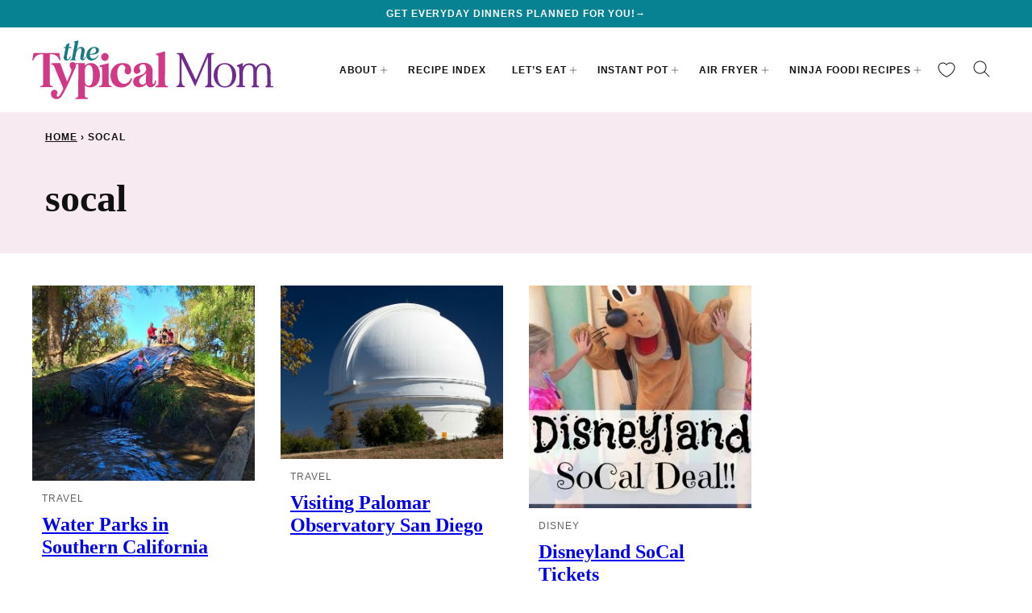

--- FILE ---
content_type: text/html; charset=UTF-8
request_url: https://temeculablogs.com/tag/socal/
body_size: 26758
content:
<!DOCTYPE html><html lang="en-US">
<head><script class="mv-script-optimized" async="async" fetchpriority="high" data-noptimize="1" data-cfasync="false" src="https://scripts.mediavine.com/tags/the-typical-mom.js?ver=0174732a103f44415f4f5e0396dc5512" id="mv-script-wrapper-js"></script><meta name="robots" content="noindex, follow">
	<style>img:is([sizes="auto" i], [sizes^="auto," i]) { contain-intrinsic-size: 3000px 1500px }</style>
	
	<!-- This site is optimized with the Yoast SEO Premium plugin v26.7 (Yoast SEO v26.7) - https://yoast.com/wordpress/plugins/seo/ -->
	<meta name="viewport" content="width=device-width, initial-scale=1"><title>socal · The Typical Mom</title><link rel="preload" href="https://temeculablogs.com/wp-content/uploads/2015/06/IMG_2941-700x525-600x525.jpg" as="image" imagesizes="(max-width: 600px) 50vw, 276px" fetchpriority="high"><link rel="preload" href="https://temeculablogs.com/wp-content/uploads/2016/05/palomar-observatory-600x467.jpg" as="image" imagesizes="(max-width: 600px) 50vw, 276px" fetchpriority="high"><style id="perfmatters-used-css">@-webkit-keyframes searchwp-spinner-line-fade-more{0%,to{opacity:0;}1%{opacity:1;}}@keyframes searchwp-spinner-line-fade-more{0%,to{opacity:0;}1%{opacity:1;}}@-webkit-keyframes searchwp-spinner-line-fade-quick{0%,39%,to{opacity:.25;}40%{opacity:1;}}@keyframes searchwp-spinner-line-fade-quick{0%,39%,to{opacity:.25;}40%{opacity:1;}}@-webkit-keyframes searchwp-spinner-line-fade-default{0%,to{opacity:.22;}1%{opacity:1;}}@keyframes searchwp-spinner-line-fade-default{0%,to{opacity:.22;}1%{opacity:1;}}</style>
	<meta property="og:locale" content="en_US">
	<meta property="og:type" content="article">
	<meta property="og:title" content="socal Archives">
	<meta property="og:url" content="https://temeculablogs.com/tag/socal/">
	<meta property="og:site_name" content="The Typical Mom">
	<meta property="og:image" content="https://temeculablogs.com/wp-content/uploads/2024/10/Default-sharing-image.jpg">
	<meta property="og:image:width" content="1200">
	<meta property="og:image:height" content="675">
	<meta property="og:image:type" content="image/jpeg">
	<script type="application/ld+json" class="yoast-schema-graph">{"@context":"https://schema.org","@graph":[{"@type":"CollectionPage","@id":"https://temeculablogs.com/tag/socal/","url":"https://temeculablogs.com/tag/socal/","name":"socal &#183; The Typical Mom","isPartOf":{"@id":"https://temeculablogs.com/#website"},"primaryImageOfPage":{"@id":"https://temeculablogs.com/tag/socal/#primaryimage"},"image":{"@id":"https://temeculablogs.com/tag/socal/#primaryimage"},"thumbnailUrl":"https://temeculablogs.com/wp-content/uploads/2015/06/IMG_2941-700x525.jpg","breadcrumb":{"@id":"https://temeculablogs.com/tag/socal/#breadcrumb"},"inLanguage":"en-US"},{"@type":"ImageObject","inLanguage":"en-US","@id":"https://temeculablogs.com/tag/socal/#primaryimage","url":"https://temeculablogs.com/wp-content/uploads/2015/06/IMG_2941-700x525.jpg","contentUrl":"https://temeculablogs.com/wp-content/uploads/2015/06/IMG_2941-700x525.jpg","width":700,"height":525,"caption":"A child joyfully slides down a makeshift tarp-covered slide on a grassy hill, landing near a shimmering body of water. With trees gently swaying in the background, it's reminiscent of simpler times before the thrilling water parks in Southern California became popular."},{"@type":"BreadcrumbList","@id":"https://temeculablogs.com/tag/socal/#breadcrumb","itemListElement":[{"@type":"ListItem","position":1,"name":"Home","item":"https://temeculablogs.com/"},{"@type":"ListItem","position":2,"name":"socal"}]},{"@type":"WebSite","@id":"https://temeculablogs.com/#website","url":"https://temeculablogs.com/","name":"The Typical Mom","description":"Quick and Delicious Family Meals","publisher":{"@id":"https://temeculablogs.com/#organization"},"alternateName":"TTM","potentialAction":[{"@type":"SearchAction","target":{"@type":"EntryPoint","urlTemplate":"https://temeculablogs.com/?s={search_term_string}"},"query-input":{"@type":"PropertyValueSpecification","valueRequired":true,"valueName":"search_term_string"}}],"inLanguage":"en-US"},{"@type":"Organization","@id":"https://temeculablogs.com/#organization","name":"The Typical Mom","url":"https://temeculablogs.com/","logo":{"@type":"ImageObject","inLanguage":"en-US","@id":"https://temeculablogs.com/#/schema/logo/image/","url":"https://temeculablogs.com/wp-content/uploads/2024/07/TTM-Favicon_512x512px.png","contentUrl":"https://temeculablogs.com/wp-content/uploads/2024/07/TTM-Favicon_512x512px.png","width":512,"height":512,"caption":"The Typical Mom"},"image":{"@id":"https://temeculablogs.com/#/schema/logo/image/"},"sameAs":["https://www.facebook.com/thetypicalmom","https://x.com/thetypical_mom","https://www.instagram.com/thetypical_mom","https://www.pinterest.com/thetypicalmom"]}]}</script>
	<!-- / Yoast SEO Premium plugin. -->


<link rel="dns-prefetch" href="//scripts.mediavine.com">
<link rel="alternate" type="application/rss+xml" title="The Typical Mom » Feed" href="https://temeculablogs.com/feed/">
<link rel="alternate" type="application/rss+xml" title="The Typical Mom » Comments Feed" href="https://temeculablogs.com/comments/feed/">
<link rel="alternate" type="application/rss+xml" title="The Typical Mom » socal Tag Feed" href="https://temeculablogs.com/tag/socal/feed/">
<link rel="alternate" type="application/rss+xml" title="The Typical Mom » Stories Feed" href="https://temeculablogs.com/web-stories/feed/"><script type="pmdelayedscript" data-cfasync="false" data-no-optimize="1" data-no-defer="1" data-no-minify="1">(()=>{"use strict";const e=[400,500,600,700,800,900],t=e=>`wprm-min-${e}`,n=e=>`wprm-max-${e}`,s=new Set,o="ResizeObserver"in window,r=o?new ResizeObserver((e=>{for(const t of e)c(t.target)})):null,i=.5/(window.devicePixelRatio||1);function c(s){const o=s.getBoundingClientRect().width||0;for(let r=0;r<e.length;r++){const c=e[r],a=o<=c+i;o>c+i?s.classList.add(t(c)):s.classList.remove(t(c)),a?s.classList.add(n(c)):s.classList.remove(n(c))}}function a(e){s.has(e)||(s.add(e),r&&r.observe(e),c(e))}!function(e=document){e.querySelectorAll(".wprm-recipe").forEach(a)}();if(new MutationObserver((e=>{for(const t of e)for(const e of t.addedNodes)e instanceof Element&&(e.matches?.(".wprm-recipe")&&a(e),e.querySelectorAll?.(".wprm-recipe").forEach(a))})).observe(document.documentElement,{childList:!0,subtree:!0}),!o){let e=0;addEventListener("resize",(()=>{e&&cancelAnimationFrame(e),e=requestAnimationFrame((()=>s.forEach(c)))}),{passive:!0})}})();</script><link rel="stylesheet" id="wp-block-library-css" href="https://temeculablogs.com/wp-includes/css/dist/block-library/style.min.css?ver=0174732a103f44415f4f5e0396dc5512" media="all">
<link rel="stylesheet" id="block-about-css" href="https://temeculablogs.com/wp-content/themes/thetypicalmom-2024/blocks/about/style.css?ver=1730122414" media="all">
<link rel="stylesheet" id="block-as-seen-in-css" href="https://temeculablogs.com/wp-content/themes/thetypicalmom-2024/blocks/as-seen-in/style.css?ver=1730122414" media="all">
<link rel="stylesheet" id="block-author-box-css" href="https://temeculablogs.com/wp-content/themes/thetypicalmom-2024/blocks/author-box/style.css?ver=1730122414" media="all">
<link rel="stylesheet" id="block-content-image-css" href="https://temeculablogs.com/wp-content/themes/thetypicalmom-2024/blocks/content-image/style.css?ver=1730122414" media="all">
<link rel="stylesheet" id="block-cookbook-css" href="https://temeculablogs.com/wp-content/themes/thetypicalmom-2024/blocks/cookbook/style.css?ver=1730122414" media="all">
<link rel="stylesheet" id="block-cookbook-banner-css" href="https://temeculablogs.com/wp-content/themes/thetypicalmom-2024/blocks/cookbook-banner/style.css?ver=1730122414" media="all">
<link rel="stylesheet" id="block-ebook-css" href="https://temeculablogs.com/wp-content/themes/thetypicalmom-2024/blocks/ebook/style.css?ver=1730122414" media="all">
<link rel="stylesheet" id="block-facebook-cta-css" href="https://temeculablogs.com/wp-content/themes/thetypicalmom-2024/blocks/facebook-cta/style.css?ver=1730122414" media="all">
<link rel="stylesheet" id="block-instagram-cta-css" href="https://temeculablogs.com/wp-content/themes/thetypicalmom-2024/blocks/instagram-cta/style.css?ver=1730122414" media="all">
<link rel="stylesheet" id="block-intro-css" href="https://temeculablogs.com/wp-content/themes/thetypicalmom-2024/blocks/intro/style.css?ver=1730122414" media="all">
<link rel="stylesheet" id="block-pinterest-cta-css" href="https://temeculablogs.com/wp-content/themes/thetypicalmom-2024/blocks/pinterest-cta/style.css?ver=1730122414" media="all">
<link rel="stylesheet" id="block-post-listing-css" href="https://temeculablogs.com/wp-content/themes/thetypicalmom-2024/blocks/post-listing/style.css?ver=1730122414" media="all">
<link rel="stylesheet" id="block-quick-links-css" href="https://temeculablogs.com/wp-content/themes/thetypicalmom-2024/blocks/quick-links/style.css?ver=1730122414" media="all">
<link rel="stylesheet" id="block-save-recipe-css" href="https://temeculablogs.com/wp-content/themes/thetypicalmom-2024/blocks/save-recipe/style.css?ver=1730122414" media="all">
<link rel="stylesheet" id="block-seasonal-css" href="https://temeculablogs.com/wp-content/themes/thetypicalmom-2024/blocks/seasonal/style.css?ver=1730122414" media="all">
<link rel="stylesheet" id="block-social-links-css" href="https://temeculablogs.com/wp-content/themes/thetypicalmom-2024/blocks/social-links/style.css?ver=1730122414" media="all">
<link rel="stylesheet" id="block-social-share-css" href="https://temeculablogs.com/wp-content/themes/thetypicalmom-2024/blocks/social-share/style.css?ver=1730122414" media="all">
<link rel="stylesheet" id="wprm-public-css" href="https://temeculablogs.com/wp-content/plugins/wp-recipe-maker/dist/public-modern.css?ver=10.2.4" media="all">
<link rel="stylesheet" id="wprmp-public-css" href="https://temeculablogs.com/wp-content/plugins/wp-recipe-maker-premium/dist/public-pro.css?ver=10.2.4" media="all">
<style id="global-styles-inline-css">
:root{--wp--preset--aspect-ratio--square: 1;--wp--preset--aspect-ratio--4-3: 4/3;--wp--preset--aspect-ratio--3-4: 3/4;--wp--preset--aspect-ratio--3-2: 3/2;--wp--preset--aspect-ratio--2-3: 2/3;--wp--preset--aspect-ratio--16-9: 16/9;--wp--preset--aspect-ratio--9-16: 9/16;--wp--preset--color--black: #000000;--wp--preset--color--cyan-bluish-gray: #abb8c3;--wp--preset--color--white: #ffffff;--wp--preset--color--pale-pink: #f78da7;--wp--preset--color--vivid-red: #cf2e2e;--wp--preset--color--luminous-vivid-orange: #ff6900;--wp--preset--color--luminous-vivid-amber: #fcb900;--wp--preset--color--light-green-cyan: #7bdcb5;--wp--preset--color--vivid-green-cyan: #00d084;--wp--preset--color--pale-cyan-blue: #8ed1fc;--wp--preset--color--vivid-cyan-blue: #0693e3;--wp--preset--color--vivid-purple: #9b51e0;--wp--preset--color--foreground: #111111;--wp--preset--color--background: #ffffff;--wp--preset--color--primary: #078293;--wp--preset--color--secondary: #d03784;--wp--preset--color--tertiary: #e2f3f5;--wp--preset--color--quaternary: #f7ebf1;--wp--preset--color--quinary: #701d93;--wp--preset--color--senary: #e9dfef;--wp--preset--gradient--vivid-cyan-blue-to-vivid-purple: linear-gradient(135deg,rgba(6,147,227,1) 0%,rgb(155,81,224) 100%);--wp--preset--gradient--light-green-cyan-to-vivid-green-cyan: linear-gradient(135deg,rgb(122,220,180) 0%,rgb(0,208,130) 100%);--wp--preset--gradient--luminous-vivid-amber-to-luminous-vivid-orange: linear-gradient(135deg,rgba(252,185,0,1) 0%,rgba(255,105,0,1) 100%);--wp--preset--gradient--luminous-vivid-orange-to-vivid-red: linear-gradient(135deg,rgba(255,105,0,1) 0%,rgb(207,46,46) 100%);--wp--preset--gradient--very-light-gray-to-cyan-bluish-gray: linear-gradient(135deg,rgb(238,238,238) 0%,rgb(169,184,195) 100%);--wp--preset--gradient--cool-to-warm-spectrum: linear-gradient(135deg,rgb(74,234,220) 0%,rgb(151,120,209) 20%,rgb(207,42,186) 40%,rgb(238,44,130) 60%,rgb(251,105,98) 80%,rgb(254,248,76) 100%);--wp--preset--gradient--blush-light-purple: linear-gradient(135deg,rgb(255,206,236) 0%,rgb(152,150,240) 100%);--wp--preset--gradient--blush-bordeaux: linear-gradient(135deg,rgb(254,205,165) 0%,rgb(254,45,45) 50%,rgb(107,0,62) 100%);--wp--preset--gradient--luminous-dusk: linear-gradient(135deg,rgb(255,203,112) 0%,rgb(199,81,192) 50%,rgb(65,88,208) 100%);--wp--preset--gradient--pale-ocean: linear-gradient(135deg,rgb(255,245,203) 0%,rgb(182,227,212) 50%,rgb(51,167,181) 100%);--wp--preset--gradient--electric-grass: linear-gradient(135deg,rgb(202,248,128) 0%,rgb(113,206,126) 100%);--wp--preset--gradient--midnight: linear-gradient(135deg,rgb(2,3,129) 0%,rgb(40,116,252) 100%);--wp--preset--font-size--small: 1rem;--wp--preset--font-size--medium: 1.125rem;--wp--preset--font-size--large: 1.25rem;--wp--preset--font-size--x-large: clamp(1.375rem, 2.4vw, 1.5rem);--wp--preset--font-size--gargantuan: clamp(2.75rem, 5.2vw, 3.25rem);--wp--preset--font-size--colossal: clamp(2.5rem, 4.8vw, 3rem);--wp--preset--font-size--gigantic: clamp(2.125rem, 4.4vw, 2.75rem);--wp--preset--font-size--jumbo: clamp(2rem, 4vw, 2.5rem);--wp--preset--font-size--huge: clamp(1.875rem, 3.6vw, 2.25rem);--wp--preset--font-size--big: clamp(1.75rem, 3.2vw, 2rem);--wp--preset--font-size--tiny: 0.875rem;--wp--preset--font-size--min: 0.75rem;--wp--preset--font-family--primary: 'Iowan Old Style', 'Palatino Linotype', 'URW Palladio L', P052, serif;--wp--preset--font-family--secondary: -apple-system,BlinkMacSystemFont,"Segoe UI",Roboto,Oxygen-Sans,Ubuntu,Cantarell,"Helvetica Neue",sans-serif;--wp--preset--spacing--20: 0.44rem;--wp--preset--spacing--30: 0.67rem;--wp--preset--spacing--40: 1rem;--wp--preset--spacing--50: 1.5rem;--wp--preset--spacing--60: 2.25rem;--wp--preset--spacing--70: 3.38rem;--wp--preset--spacing--80: 5.06rem;--wp--preset--shadow--natural: 6px 6px 9px rgba(0, 0, 0, 0.2);--wp--preset--shadow--deep: 12px 12px 50px rgba(0, 0, 0, 0.4);--wp--preset--shadow--sharp: 6px 6px 0px rgba(0, 0, 0, 0.2);--wp--preset--shadow--outlined: 6px 6px 0px -3px rgba(255, 255, 255, 1), 6px 6px rgba(0, 0, 0, 1);--wp--preset--shadow--crisp: 6px 6px 0px rgba(0, 0, 0, 1);--wp--custom--aspect-ratio: 1;--wp--custom--border-radius--tiny: 3px;--wp--custom--border-radius--small: 8px;--wp--custom--border-radius--medium: 12px;--wp--custom--border-radius--large: 50%;--wp--custom--border-width--tiny: 1px;--wp--custom--border-width--small: 2px;--wp--custom--border-width--medium: 3px;--wp--custom--border-width--large: 4px;--wp--custom--box-shadow--1: 0px 2px 8px rgba(33, 33, 33, 0.12);--wp--custom--box-shadow--2: 0px 3px 10px rgba(33, 33, 33, 0.25);--wp--custom--color--link: var(--wp--preset--color--quinary);--wp--custom--color--star: var(--wp--preset--color--secondary);--wp--custom--color--neutral-50: #FAFAFA;--wp--custom--color--neutral-100: #F5F5F5;--wp--custom--color--neutral-200: #EEEEEE;--wp--custom--color--neutral-300: #E0E0E0;--wp--custom--color--neutral-400: #BDBDBD;--wp--custom--color--neutral-500: #9E9E9E;--wp--custom--color--neutral-600: #757575;--wp--custom--color--neutral-700: #616161;--wp--custom--color--neutral-800: #424242;--wp--custom--color--neutral-900: #212121;--wp--custom--footer-logo--width: 220px;--wp--custom--footer-logo--height: 124px;--wp--custom--footer-logo--slug: secondary;--wp--custom--footer-logo--format: svg;--wp--custom--header-logo--desktop-width: 300px;--wp--custom--header-logo--desktop-height: 73px;--wp--custom--header-logo--desktop-margin: 16px;--wp--custom--header-logo--mobile-width: 200px;--wp--custom--header-logo--mobile-height: 47px;--wp--custom--header-logo--mobile-margin: 6px;--wp--custom--header-logo--slug: primary;--wp--custom--header-logo--format: svg;--wp--custom--layout--content: 736px;--wp--custom--layout--wide: 1200px;--wp--custom--layout--sidebar: 336px;--wp--custom--layout--page: var(--wp--custom--layout--content);--wp--custom--layout--padding: 16px;--wp--custom--layout--block-gap: 16px;--wp--custom--layout--block-gap-large: 40px;--wp--custom--letter-spacing--none: normal;--wp--custom--letter-spacing--tight: -.01em;--wp--custom--letter-spacing--loose: .08em;--wp--custom--letter-spacing--looser: .12em;--wp--custom--line-height--tiny: 1.1;--wp--custom--line-height--small: 1.2;--wp--custom--line-height--medium: 1.5;--wp--custom--line-height--normal: 1.7;--wp--custom--typography--heading--font-family: var(--wp--preset--font-family--primary);--wp--custom--typography--heading--font-size: var(--wp--preset--font-size--huge);--wp--custom--typography--heading--font-weight: 600;--wp--custom--typography--heading--letter-spacing: var(--wp--custom--letter-spacing--none);--wp--custom--typography--heading--line-height: var(--wp--custom--line-height--small);--wp--custom--typography--heading--text-transform: none;--wp--custom--typography--interface--font-family: var(--wp--preset--font-family--secondary);--wp--custom--typography--interface--font-size: var(--wp--preset--font-size--min);--wp--custom--typography--interface--font-weight: 700;--wp--custom--typography--interface--letter-spacing: var(--wp--custom--letter-spacing--loose);--wp--custom--typography--interface--line-height: var(--wp--custom--line-height--small);--wp--custom--typography--interface--text-transform: uppercase;}:root { --wp--style--global--content-size: var(--wp--custom--layout--content);--wp--style--global--wide-size: var(--wp--custom--layout--wide); }:where(body) { margin: 0; }.wp-site-blocks > .alignleft { float: left; margin-right: 2em; }.wp-site-blocks > .alignright { float: right; margin-left: 2em; }.wp-site-blocks > .aligncenter { justify-content: center; margin-left: auto; margin-right: auto; }:where(.wp-site-blocks) > * { margin-block-start: var(--wp--custom--layout--block-gap); margin-block-end: 0; }:where(.wp-site-blocks) > :first-child { margin-block-start: 0; }:where(.wp-site-blocks) > :last-child { margin-block-end: 0; }:root { --wp--style--block-gap: var(--wp--custom--layout--block-gap); }:root :where(.is-layout-flow) > :first-child{margin-block-start: 0;}:root :where(.is-layout-flow) > :last-child{margin-block-end: 0;}:root :where(.is-layout-flow) > *{margin-block-start: var(--wp--custom--layout--block-gap);margin-block-end: 0;}:root :where(.is-layout-constrained) > :first-child{margin-block-start: 0;}:root :where(.is-layout-constrained) > :last-child{margin-block-end: 0;}:root :where(.is-layout-constrained) > *{margin-block-start: var(--wp--custom--layout--block-gap);margin-block-end: 0;}:root :where(.is-layout-flex){gap: var(--wp--custom--layout--block-gap);}:root :where(.is-layout-grid){gap: var(--wp--custom--layout--block-gap);}.is-layout-flow > .alignleft{float: left;margin-inline-start: 0;margin-inline-end: 2em;}.is-layout-flow > .alignright{float: right;margin-inline-start: 2em;margin-inline-end: 0;}.is-layout-flow > .aligncenter{margin-left: auto !important;margin-right: auto !important;}.is-layout-constrained > .alignleft{float: left;margin-inline-start: 0;margin-inline-end: 2em;}.is-layout-constrained > .alignright{float: right;margin-inline-start: 2em;margin-inline-end: 0;}.is-layout-constrained > .aligncenter{margin-left: auto !important;margin-right: auto !important;}.is-layout-constrained > :where(:not(.alignleft):not(.alignright):not(.alignfull)){max-width: var(--wp--style--global--content-size);margin-left: auto !important;margin-right: auto !important;}.is-layout-constrained > .alignwide{max-width: var(--wp--style--global--wide-size);}body .is-layout-flex{display: flex;}.is-layout-flex{flex-wrap: wrap;align-items: center;}.is-layout-flex > :is(*, div){margin: 0;}body .is-layout-grid{display: grid;}.is-layout-grid > :is(*, div){margin: 0;}body{background-color: var(--wp--preset--color--background);color: var(--wp--preset--color--foreground);font-family: var(--wp--preset--font-family--secondary);font-size: var(--wp--preset--font-size--large);line-height: var(--wp--custom--line-height--normal);padding-top: 0px;padding-right: 0px;padding-bottom: 0px;padding-left: 0px;}a:where(:not(.wp-element-button)){color: var(--wp--custom--color--link);text-decoration: underline;}h1, h2, h3, h4, h5, h6{font-family: var(--wp--custom--typography--heading--font-family);font-weight: var(--wp--custom--typography--heading--font-weight);letter-spacing: var(--wp--custom--typography--heading--letter-spacing);line-height: var(--wp--custom--typography--heading--line-height);text-transform: var(--wp--custom--typography--heading--text-transform);}h1{font-size: var(--wp--preset--font-size--colossal);}h2{font-size: var(--wp--preset--font-size--huge);}h3{font-size: var(--wp--preset--font-size--x-large);}h4{font-size: var(--wp--preset--font-size--large);letter-spacing: var(--wp--custom--letter-spacing--loose);text-transform: uppercase;}h5{font-size: var(--wp--preset--font-size--large);letter-spacing: var(--wp--custom--letter-spacing--loose);text-transform: uppercase;}h6{font-size: var(--wp--preset--font-size--large);letter-spacing: var(--wp--custom--letter-spacing--loose);text-transform: uppercase;}:root :where(.wp-element-button, .wp-block-button__link){background-color: var(--wp--preset--color--foreground);border-radius: 0px;border-width: 0px;color: var(--wp--preset--color--background);font-family: var(--wp--custom--typography--interface--font-family);font-size: var(--wp--preset--font-size--tiny);font-weight: var(--wp--custom--typography--interface--font-weight);letter-spacing: var(--wp--custom--typography--interface--letter-spacing);line-height: var(--wp--custom--line-height--medium);padding: 11px 16px;text-decoration: none;text-transform: var(--wp--custom--typography--interface--text-transform);}.has-black-color{color: var(--wp--preset--color--black) !important;}.has-cyan-bluish-gray-color{color: var(--wp--preset--color--cyan-bluish-gray) !important;}.has-white-color{color: var(--wp--preset--color--white) !important;}.has-pale-pink-color{color: var(--wp--preset--color--pale-pink) !important;}.has-vivid-red-color{color: var(--wp--preset--color--vivid-red) !important;}.has-luminous-vivid-orange-color{color: var(--wp--preset--color--luminous-vivid-orange) !important;}.has-luminous-vivid-amber-color{color: var(--wp--preset--color--luminous-vivid-amber) !important;}.has-light-green-cyan-color{color: var(--wp--preset--color--light-green-cyan) !important;}.has-vivid-green-cyan-color{color: var(--wp--preset--color--vivid-green-cyan) !important;}.has-pale-cyan-blue-color{color: var(--wp--preset--color--pale-cyan-blue) !important;}.has-vivid-cyan-blue-color{color: var(--wp--preset--color--vivid-cyan-blue) !important;}.has-vivid-purple-color{color: var(--wp--preset--color--vivid-purple) !important;}.has-foreground-color{color: var(--wp--preset--color--foreground) !important;}.has-background-color{color: var(--wp--preset--color--background) !important;}.has-primary-color{color: var(--wp--preset--color--primary) !important;}.has-secondary-color{color: var(--wp--preset--color--secondary) !important;}.has-tertiary-color{color: var(--wp--preset--color--tertiary) !important;}.has-quaternary-color{color: var(--wp--preset--color--quaternary) !important;}.has-quinary-color{color: var(--wp--preset--color--quinary) !important;}.has-senary-color{color: var(--wp--preset--color--senary) !important;}.has-black-background-color{background-color: var(--wp--preset--color--black) !important;}.has-cyan-bluish-gray-background-color{background-color: var(--wp--preset--color--cyan-bluish-gray) !important;}.has-white-background-color{background-color: var(--wp--preset--color--white) !important;}.has-pale-pink-background-color{background-color: var(--wp--preset--color--pale-pink) !important;}.has-vivid-red-background-color{background-color: var(--wp--preset--color--vivid-red) !important;}.has-luminous-vivid-orange-background-color{background-color: var(--wp--preset--color--luminous-vivid-orange) !important;}.has-luminous-vivid-amber-background-color{background-color: var(--wp--preset--color--luminous-vivid-amber) !important;}.has-light-green-cyan-background-color{background-color: var(--wp--preset--color--light-green-cyan) !important;}.has-vivid-green-cyan-background-color{background-color: var(--wp--preset--color--vivid-green-cyan) !important;}.has-pale-cyan-blue-background-color{background-color: var(--wp--preset--color--pale-cyan-blue) !important;}.has-vivid-cyan-blue-background-color{background-color: var(--wp--preset--color--vivid-cyan-blue) !important;}.has-vivid-purple-background-color{background-color: var(--wp--preset--color--vivid-purple) !important;}.has-foreground-background-color{background-color: var(--wp--preset--color--foreground) !important;}.has-background-background-color{background-color: var(--wp--preset--color--background) !important;}.has-primary-background-color{background-color: var(--wp--preset--color--primary) !important;}.has-secondary-background-color{background-color: var(--wp--preset--color--secondary) !important;}.has-tertiary-background-color{background-color: var(--wp--preset--color--tertiary) !important;}.has-quaternary-background-color{background-color: var(--wp--preset--color--quaternary) !important;}.has-quinary-background-color{background-color: var(--wp--preset--color--quinary) !important;}.has-senary-background-color{background-color: var(--wp--preset--color--senary) !important;}.has-black-border-color{border-color: var(--wp--preset--color--black) !important;}.has-cyan-bluish-gray-border-color{border-color: var(--wp--preset--color--cyan-bluish-gray) !important;}.has-white-border-color{border-color: var(--wp--preset--color--white) !important;}.has-pale-pink-border-color{border-color: var(--wp--preset--color--pale-pink) !important;}.has-vivid-red-border-color{border-color: var(--wp--preset--color--vivid-red) !important;}.has-luminous-vivid-orange-border-color{border-color: var(--wp--preset--color--luminous-vivid-orange) !important;}.has-luminous-vivid-amber-border-color{border-color: var(--wp--preset--color--luminous-vivid-amber) !important;}.has-light-green-cyan-border-color{border-color: var(--wp--preset--color--light-green-cyan) !important;}.has-vivid-green-cyan-border-color{border-color: var(--wp--preset--color--vivid-green-cyan) !important;}.has-pale-cyan-blue-border-color{border-color: var(--wp--preset--color--pale-cyan-blue) !important;}.has-vivid-cyan-blue-border-color{border-color: var(--wp--preset--color--vivid-cyan-blue) !important;}.has-vivid-purple-border-color{border-color: var(--wp--preset--color--vivid-purple) !important;}.has-foreground-border-color{border-color: var(--wp--preset--color--foreground) !important;}.has-background-border-color{border-color: var(--wp--preset--color--background) !important;}.has-primary-border-color{border-color: var(--wp--preset--color--primary) !important;}.has-secondary-border-color{border-color: var(--wp--preset--color--secondary) !important;}.has-tertiary-border-color{border-color: var(--wp--preset--color--tertiary) !important;}.has-quaternary-border-color{border-color: var(--wp--preset--color--quaternary) !important;}.has-quinary-border-color{border-color: var(--wp--preset--color--quinary) !important;}.has-senary-border-color{border-color: var(--wp--preset--color--senary) !important;}.has-vivid-cyan-blue-to-vivid-purple-gradient-background{background: var(--wp--preset--gradient--vivid-cyan-blue-to-vivid-purple) !important;}.has-light-green-cyan-to-vivid-green-cyan-gradient-background{background: var(--wp--preset--gradient--light-green-cyan-to-vivid-green-cyan) !important;}.has-luminous-vivid-amber-to-luminous-vivid-orange-gradient-background{background: var(--wp--preset--gradient--luminous-vivid-amber-to-luminous-vivid-orange) !important;}.has-luminous-vivid-orange-to-vivid-red-gradient-background{background: var(--wp--preset--gradient--luminous-vivid-orange-to-vivid-red) !important;}.has-very-light-gray-to-cyan-bluish-gray-gradient-background{background: var(--wp--preset--gradient--very-light-gray-to-cyan-bluish-gray) !important;}.has-cool-to-warm-spectrum-gradient-background{background: var(--wp--preset--gradient--cool-to-warm-spectrum) !important;}.has-blush-light-purple-gradient-background{background: var(--wp--preset--gradient--blush-light-purple) !important;}.has-blush-bordeaux-gradient-background{background: var(--wp--preset--gradient--blush-bordeaux) !important;}.has-luminous-dusk-gradient-background{background: var(--wp--preset--gradient--luminous-dusk) !important;}.has-pale-ocean-gradient-background{background: var(--wp--preset--gradient--pale-ocean) !important;}.has-electric-grass-gradient-background{background: var(--wp--preset--gradient--electric-grass) !important;}.has-midnight-gradient-background{background: var(--wp--preset--gradient--midnight) !important;}.has-small-font-size{font-size: var(--wp--preset--font-size--small) !important;}.has-medium-font-size{font-size: var(--wp--preset--font-size--medium) !important;}.has-large-font-size{font-size: var(--wp--preset--font-size--large) !important;}.has-x-large-font-size{font-size: var(--wp--preset--font-size--x-large) !important;}.has-gargantuan-font-size{font-size: var(--wp--preset--font-size--gargantuan) !important;}.has-colossal-font-size{font-size: var(--wp--preset--font-size--colossal) !important;}.has-gigantic-font-size{font-size: var(--wp--preset--font-size--gigantic) !important;}.has-jumbo-font-size{font-size: var(--wp--preset--font-size--jumbo) !important;}.has-huge-font-size{font-size: var(--wp--preset--font-size--huge) !important;}.has-big-font-size{font-size: var(--wp--preset--font-size--big) !important;}.has-tiny-font-size{font-size: var(--wp--preset--font-size--tiny) !important;}.has-min-font-size{font-size: var(--wp--preset--font-size--min) !important;}.has-primary-font-family{font-family: var(--wp--preset--font-family--primary) !important;}.has-secondary-font-family{font-family: var(--wp--preset--font-family--secondary) !important;}
:root :where(.wp-block-pullquote){font-size: 1.5em;line-height: 1.6;}
</style>
<link rel="stylesheet" id="cultivate-category-pages-frontend-css" media="all" data-pmdelayedstyle="https://temeculablogs.com/wp-content/plugins/cultivate-category-pages/assets/css/frontend.css?ver=1.2.0">
<link rel="stylesheet" id="theme-style-css" href="https://temeculablogs.com/wp-content/themes/thetypicalmom-2024/assets/css/main.css?ver=1730122414" media="all">
<link rel="preload" class="mv-grow-style" href="https://temeculablogs.com/wp-content/plugins/social-pug/assets/dist/style-frontend-pro.css?ver=2.27.2" as="style"><noscript><link rel="stylesheet" id="dpsp-frontend-style-pro-css" href="https://temeculablogs.com/wp-content/plugins/social-pug/assets/dist/style-frontend-pro.css?ver=2.27.2" media="all">
</noscript><style id="dpsp-frontend-style-pro-inline-css">

				@media screen and ( max-width : 720px ) {
					.dpsp-content-wrapper.dpsp-hide-on-mobile,
					.dpsp-share-text.dpsp-hide-on-mobile {
						display: none;
					}
					.dpsp-has-spacing .dpsp-networks-btns-wrapper li {
						margin:0 2% 10px 0;
					}
					.dpsp-network-btn.dpsp-has-label:not(.dpsp-has-count) {
						max-height: 40px;
						padding: 0;
						justify-content: center;
					}
					.dpsp-content-wrapper.dpsp-size-small .dpsp-network-btn.dpsp-has-label:not(.dpsp-has-count){
						max-height: 32px;
					}
					.dpsp-content-wrapper.dpsp-size-large .dpsp-network-btn.dpsp-has-label:not(.dpsp-has-count){
						max-height: 46px;
					}
				}
			
							.dpsp-button-style-5 .dpsp-networks-btns-content.dpsp-networks-btns-wrapper .dpsp-network-btn .dpsp-network-icon,
							.dpsp-button-style-5 .dpsp-networks-btns-content.dpsp-networks-btns-wrapper .dpsp-network-btn:not(:hover):not(:active) {
								--customNetworkColor: #1dbab4;
								--customNetworkHoverColor: #5bc5da;
								border-color: #1dbab4;
								color: #1dbab4;
							}
							.dpsp-button-style-5 .dpsp-networks-btns-content.dpsp-networks-btns-wrapper .dpsp-network-btn  .dpsp-network-icon  .dpsp-network-icon-inner > svg {
								fill: #1dbab4;
							}
						
							.dpsp-button-style-5 .dpsp-networks-btns-content.dpsp-networks-btns-wrapper .dpsp-network-btn:hover,
							.dpsp-button-style-5 .dpsp-networks-btns-content.dpsp-networks-btns-wrapper .dpsp-network-btn:focus {
								border-color: #5bc5da;
								background: #5bc5da;
							}
						.dpsp-networks-btns-wrapper.dpsp-networks-btns-content .dpsp-network-btn {--networkHover: rgba(91, 197, 218, 0.4); --networkAccent: rgba(91, 197, 218, 1);}
</style>
<link rel="stylesheet" id="searchwp-forms-css" media="all" data-pmdelayedstyle="https://temeculablogs.com/wp-content/plugins/searchwp-live-ajax-search/assets/styles/frontend/search-forms.min.css?ver=1.8.7">
<link rel="stylesheet" id="searchwp-live-search-css" media="all" data-pmdelayedstyle="https://temeculablogs.com/wp-content/plugins/searchwp-live-ajax-search/assets/styles/style.min.css?ver=1.8.7">
<style id="searchwp-live-search-inline-css">
.searchwp-live-search-result .searchwp-live-search-result--title a {
  font-size: 16px;
}
.searchwp-live-search-result .searchwp-live-search-result--price {
  font-size: 14px;
}
.searchwp-live-search-result .searchwp-live-search-result--add-to-cart .button {
  font-size: 14px;
}

</style>
<link rel="stylesheet" id="inc-frontend-css" href="https://temeculablogs.com/wp-content/plugins/imark-interactive-toolkit/frontend/css/inc-frontend-style.css?ver=2.6.3" media="all">
<link rel="stylesheet" id="imp-frontend-css" href="https://temeculablogs.com/wp-content/plugins/imark-interactive-toolkit/frontend/css/imp-frontend-style.css?ver=2.6.3" media="all">

<script src="https://temeculablogs.com/wp-includes/js/jquery/jquery.min.js?ver=3.7.1" id="jquery-core-js"></script>
<script async src="https://cdn.outreachgenius.ai/wrapper/1.0/wrapper.js?pid=Rt75GndW9pUEhaQdZqj3" type="pmdelayedscript" data-cfasync="false" data-no-optimize="1" data-no-defer="1" data-no-minify="1"></script>
<meta name="google-site-verification" content="2U-cjJYhA1c-s8uXqesfEEjPqts043b59vJLN0gTmm8">
<meta name="google-site-verification" content="DRnFWx6O5YQn4Qwa-1BUjqHl8U362q1Z522zg2e2lC0">

<!-- Google Tag Manager -->
<script>(function(w,d,s,l,i){w[l]=w[l]||[];w[l].push({'gtm.start':
new Date().getTime(),event:'gtm.js'});var f=d.getElementsByTagName(s)[0],
j=d.createElement(s),dl=l!='dataLayer'?'&l='+l:'';j.async=true;j.src=
'https://www.googletagmanager.com/gtm.js?id='+i+dl;f.parentNode.insertBefore(j,f);
})(window,document,'script','dataLayer','GTM-M2JJ8ZW9');</script>
<!-- End Google Tag Manager -->

<!-- Pinterest Tag -->
<script type="pmdelayedscript" data-cfasync="false" data-no-optimize="1" data-no-defer="1" data-no-minify="1">
!function(e){if(!window.pintrk){window.pintrk = function () {
window.pintrk.queue.push(Array.prototype.slice.call(arguments))};var
  n=window.pintrk;n.queue=[],n.version="3.0";var
  t=document.createElement("script");t.async=!0,t.src=e;var
  r=document.getElementsByTagName("script")[0];
  r.parentNode.insertBefore(t,r)}}("https://s.pinimg.com/ct/core.js");
pintrk('load', '2612622688447', {em: '<user_email_address>'});
pintrk('page');
</script>
<noscript>
<img height="1" width="1" style="display:none;" alt="" src="https://ct.pinterest.com/v3/?event=init&tid=2612622688447&pd[em]=<hashed_email_address>&noscript=1">
</noscript>
<!-- end Pinterest Tag -->
<!-- Meta Pixel Code -->
<script type="pmdelayedscript" data-cfasync="false" data-no-optimize="1" data-no-defer="1" data-no-minify="1">
!function(f,b,e,v,n,t,s)
{if(f.fbq)return;n=f.fbq=function(){n.callMethod?
n.callMethod.apply(n,arguments):n.queue.push(arguments)};
if(!f._fbq)f._fbq=n;n.push=n;n.loaded=!0;n.version='2.0';
n.queue=[];t=b.createElement(e);t.async=!0;
t.src=v;s=b.getElementsByTagName(e)[0];
s.parentNode.insertBefore(t,s)}(window, document,'script',
'https://connect.facebook.net/en_US/fbevents.js');
fbq('init', '523240283613922');
fbq('track', 'PageView');
</script>
<noscript><img height="1" width="1" style="display:none" alt="" src="https://www.facebook.com/tr?id=523240283613922&ev=PageView&noscript=1"></noscript>
<!-- End Meta Pixel Code --><style type="text/css">.wprm-glossary-term {color: #5A822B;text-decoration: underline;cursor: help;}</style><meta charset="UTF-8"><link rel="profile" href="https://gmpg.org/xfn/11"><link rel="pingback" href="https://temeculablogs.com/xmlrpc.php"><meta name="hubbub-info" description="Hubbub Pro 2.27.2"><link rel="icon" href="https://temeculablogs.com/wp-content/uploads/2024/11/cropped-favicon-1-32x32.png" sizes="32x32">
<link rel="icon" href="https://temeculablogs.com/wp-content/uploads/2024/11/cropped-favicon-1-192x192.png" sizes="192x192">
<link rel="apple-touch-icon" href="https://temeculablogs.com/wp-content/uploads/2024/11/cropped-favicon-1-180x180.png">
<meta name="msapplication-TileImage" content="https://temeculablogs.com/wp-content/uploads/2024/11/cropped-favicon-1-270x270.png">
		<style id="wp-custom-css">
			/* NerdPress Edits for CSSing JTR buttom PC March 14th 2025 */

a.wp-element-button.is-style-link {
		font-size: 24px;
	text-decoration:none;
	background-color: #701D94;
	padding: 10px;
	border-radius: 20px;
}

.wp-element-button.is-style-link:not(.has-text-color) {
	color: white;
}

.wp-element-button:hover {
	filter: none;
}

.wp-element-button.is-style-link:hover {
	text-decoration: none;
}

	@media only screen and (max-width: 600px) {
	a.wp-element-button.is-style-link {
		font-size: 12px;
	text-decoration:none;
	background-color: #701D94;
	padding: 10px;
	border-radius: 20px;
}
}


/* NP edits for save this in recipe card 4/21/25 - Taj */
@media only screen and (min-width: 768px) {
    .cwp-food-content div.wpforms-container .wpforms-head-container, .cwp-food-content div.wpforms-container.one-line .wpforms-head-container {
        grid-column: 1 / -1 !important;
				margin-bottom: 15px;
    }
}

/* NP disclaimer fix - 6/4/2025 YR */
.aff-disc p {
	margin: 0px;
	margin-left: 70px;
	
}		</style>
		<noscript><style>.perfmatters-lazy[data-src]{display:none !important;}</style></noscript><style>.perfmatters-lazy-youtube{position:relative;width:100%;max-width:100%;height:0;padding-bottom:56.23%;overflow:hidden}.perfmatters-lazy-youtube img{position:absolute;top:0;right:0;bottom:0;left:0;display:block;width:100%;max-width:100%;height:auto;margin:auto;border:none;cursor:pointer;transition:.5s all;-webkit-transition:.5s all;-moz-transition:.5s all}.perfmatters-lazy-youtube img:hover{-webkit-filter:brightness(75%)}.perfmatters-lazy-youtube .play{position:absolute;top:50%;left:50%;right:auto;width:68px;height:48px;margin-left:-34px;margin-top:-24px;background:url(https://temeculablogs.com/wp-content/plugins/perfmatters/img/youtube.svg) no-repeat;background-position:center;background-size:cover;pointer-events:none;filter:grayscale(1)}.perfmatters-lazy-youtube:hover .play{filter:grayscale(0)}.perfmatters-lazy-youtube iframe{position:absolute;top:0;left:0;width:100%;height:100%;z-index:99}.wp-has-aspect-ratio .wp-block-embed__wrapper{position:relative;}.wp-has-aspect-ratio .perfmatters-lazy-youtube{position:absolute;top:0;right:0;bottom:0;left:0;width:100%;height:100%;padding-bottom:0}</style></head><body data-rsssl="1" class="archive wp-embed-responsive full-width-content term-id-1104" id="top"><!-- Google Tag Manager (noscript) -->
<noscript><iframe src="https://www.googletagmanager.com/ns.html?id=GTM-M2JJ8ZW9" height="0" width="0" style="display:none;visibility:hidden"></iframe></noscript>
<!-- End Google Tag Manager (noscript) --><div class="site-container"><a class="skip-link screen-reader-text" href="#main-content">Skip to content</a><div class="top-hat has-background has-primary-background-color"><div class="wrap"><p><a href="https://temeculablogs.com/subscribe/">Get everyday dinners planned for you!→</a></p></div></div><header class="site-header" role="banner"><div class="wrap"><a href="https://temeculablogs.com" rel="home" class="site-header__logo" aria-label="The Typical Mom Home"><svg aria-hidden="true" role="img" focusable="false"><use href="#logo-primary" /></svg></a><div class="site-header__toggles"><button class="favorite-toggle grow-bookmarks-open"><svg width="24" height="24" aria-hidden="true" role="img" focusable="false"><use href="#utility-heart-empty" /></svg><span class="screen-reader-text">My Favorites</span></button><button aria-label="Search" class="search-toggle"><svg class="open" width="24" height="24" aria-hidden="true" role="img" focusable="false"><use href="#utility-search" /></svg><svg class="close" width="24" height="24" aria-hidden="true" role="img" focusable="false"><use href="#utility-close" /></svg></button><button aria-label="Menu" class="menu-toggle"><svg class="open" width="24" height="24" aria-hidden="true" role="img" focusable="false"><use href="#utility-menu" /></svg><svg class="close" width="24" height="24" aria-hidden="true" role="img" focusable="false"><use href="#utility-close" /></svg></button></div><nav class="nav-menu" role="navigation"><div class="nav-primary"><ul id="primary-menu" class="menu"><li id="menu-item-16150" class="menu-item menu-item-has-children"><a href="https://temeculablogs.com/thetypicalmom/">About</a><button aria-label="Submenu Dropdown" class="submenu-expand" tabindex="-1"><svg class="open" width="14" height="14" aria-hidden="true" role="img" focusable="false"><use href="#utility-plus" /></svg><svg class="close" width="14" height="14" aria-hidden="true" role="img" focusable="false"><use href="#utility-minus" /></svg></button>
<ul class="sub-menu">
	<li id="menu-item-173623" class="menu-item menu-item-has-children"><a href="https://www.amazon.com/shop/thetypicalmom">Favorite Things</a><button aria-label="Submenu Dropdown" class="submenu-expand" tabindex="-1"><svg class="open" width="14" height="14" aria-hidden="true" role="img" focusable="false"><use href="#utility-plus" /></svg><svg class="close" width="14" height="14" aria-hidden="true" role="img" focusable="false"><use href="#utility-minus" /></svg></button>
	<ul class="sub-menu">
		<li id="menu-item-31559" class="menu-item menu-item-has-children"><a href="https://temeculablogs.com/category/printables/">Free Printables</a><button aria-label="Submenu Dropdown" class="submenu-expand" tabindex="-1"><svg class="open" width="14" height="14" aria-hidden="true" role="img" focusable="false"><use href="#utility-plus" /></svg><svg class="close" width="14" height="14" aria-hidden="true" role="img" focusable="false"><use href="#utility-minus" /></svg></button>
		<ul class="sub-menu">
			<li id="menu-item-31564" class="menu-item menu-item-has-children"><a href="https://temeculablogs.com/organization-printables/">Organization Printables</a><button aria-label="Submenu Dropdown" class="submenu-expand" tabindex="-1"><svg class="open" width="14" height="14" aria-hidden="true" role="img" focusable="false"><use href="#utility-plus" /></svg><svg class="close" width="14" height="14" aria-hidden="true" role="img" focusable="false"><use href="#utility-minus" /></svg></button>
			<ul class="sub-menu">
				<li id="menu-item-123822" class="menu-item"><a href="https://temeculablogs.com/monthly-cleaning-schedule/">Cleaning Printables</a></li>
			</ul>
</li>
		</ul>
</li>
		<li id="menu-item-212408" class="menu-item"><a href="https://thetypicalmom.etsy.com">Etsy Shop</a></li>
	</ul>
</li>
	<li id="menu-item-16151" class="menu-item menu-item-has-children"><a href="https://temeculablogs.com/thetypicalmom/contac/">Let’s Work Together!</a><button aria-label="Submenu Dropdown" class="submenu-expand" tabindex="-1"><svg class="open" width="14" height="14" aria-hidden="true" role="img" focusable="false"><use href="#utility-plus" /></svg><svg class="close" width="14" height="14" aria-hidden="true" role="img" focusable="false"><use href="#utility-minus" /></svg></button>
	<ul class="sub-menu">
		<li id="menu-item-16152" class="menu-item"><a href="https://temeculablogs.com/thetypicalmom/disclosure/">Disclosure &amp; Safety Disclaimer</a></li>
		<li id="menu-item-41956" class="menu-item menu-item-privacy-policy"><a rel="privacy-policy" href="https://temeculablogs.com/privacy-policy/">Privacy Policy</a></li>
	</ul>
</li>
	<li id="menu-item-39371" class="menu-item"><a href="https://temeculablogs.com/subscribe-to-newsletter/">Newsletter</a></li>
	<li id="menu-item-32161" class="menu-item"><a target="_blank" href="https://www.youtube.com/c/TheTypicalFamily">Videos</a></li>
</ul>
</li>
<li id="menu-item-179805" class="menu-item"><a href="https://temeculablogs.com/recipe-index/">Recipe Index</a></li>
<li id="menu-item-16157" class="menu-item menu-item-has-children"><a href="https://temeculablogs.com/category/recipes/">Let’s Eat</a><button aria-label="Submenu Dropdown" class="submenu-expand" tabindex="-1"><svg class="open" width="14" height="14" aria-hidden="true" role="img" focusable="false"><use href="#utility-plus" /></svg><svg class="close" width="14" height="14" aria-hidden="true" role="img" focusable="false"><use href="#utility-minus" /></svg></button>
<ul class="sub-menu">
	<li id="menu-item-108334" class="menu-item"><a href="https://temeculablogs.com/category/recipes/cooking-frozen-meat/">Cooking Frozen Meat</a></li>
	<li id="menu-item-192114" class="menu-item"><a href="https://temeculablogs.com/category/recipes/crockpot-recipe/">Slow Cooker Recipes</a></li>
	<li id="menu-item-52380" class="menu-item"><a href="https://temeculablogs.com/category/recipes/chicken/">Chicken Recipes</a></li>
	<li id="menu-item-52499" class="menu-item"><a href="https://temeculablogs.com/category/recipes/ground-beef/">Ground Beef Recipes</a></li>
	<li id="menu-item-83555" class="menu-item"><a href="https://temeculablogs.com/category/recipes/easy-fish-recipes/">Fish Recipes</a></li>
	<li id="menu-item-72720" class="menu-item"><a href="https://temeculablogs.com/category/recipes/easy-beef-recipes/">Beef Recipes</a></li>
	<li id="menu-item-93619" class="menu-item"><a href="https://temeculablogs.com/category/recipes/easy-pork-recipes/">Pork Recipes</a></li>
	<li id="menu-item-41260" class="menu-item"><a href="https://temeculablogs.com/category/recipes/side-dishes/">Side Dishes</a></li>
	<li id="menu-item-35432" class="menu-item menu-item-has-children"><a href="https://temeculablogs.com/category/recipes/desserts/">Family Friendly Dessert Recipes</a><button aria-label="Submenu Dropdown" class="submenu-expand" tabindex="-1"><svg class="open" width="14" height="14" aria-hidden="true" role="img" focusable="false"><use href="#utility-plus" /></svg><svg class="close" width="14" height="14" aria-hidden="true" role="img" focusable="false"><use href="#utility-minus" /></svg></button>
	<ul class="sub-menu">
		<li id="menu-item-192115" class="menu-item"><a href="https://temeculablogs.com/category/recipes/desserts/brownie-mix-hack/">Brownie Mix Hacks</a></li>
	</ul>
</li>
	<li id="menu-item-50879" class="menu-item menu-item-has-children"><a href="https://temeculablogs.com/electric-smoker-recipes/">Electric Smoker Recipes</a><button aria-label="Submenu Dropdown" class="submenu-expand" tabindex="-1"><svg class="open" width="14" height="14" aria-hidden="true" role="img" focusable="false"><use href="#utility-plus" /></svg><svg class="close" width="14" height="14" aria-hidden="true" role="img" focusable="false"><use href="#utility-minus" /></svg></button>
	<ul class="sub-menu">
		<li id="menu-item-51487" class="menu-item"><a href="https://temeculablogs.com/meat-smoking-chart/">Free Meat Smoking Chart</a></li>
	</ul>
</li>
</ul>
</li>
<li id="menu-item-50878" class="menu-item menu-item-has-children"><a href="https://temeculablogs.com/instant-pot-recipes/">Instant Pot</a><button aria-label="Submenu Dropdown" class="submenu-expand" tabindex="-1"><svg class="open" width="14" height="14" aria-hidden="true" role="img" focusable="false"><use href="#utility-plus" /></svg><svg class="close" width="14" height="14" aria-hidden="true" role="img" focusable="false"><use href="#utility-minus" /></svg></button>
<ul class="sub-menu">
	<li id="menu-item-50864" class="menu-item"><a href="https://temeculablogs.com/instant-pot-cooking-times/">Instant Pot Cooking Times</a></li>
	<li id="menu-item-50870" class="menu-item"><a href="https://temeculablogs.com/instant-pot-sausage-recipes/">Instant Pot Sausage Recipes</a></li>
	<li id="menu-item-50872" class="menu-item"><a href="https://temeculablogs.com/instant-pot-ground-beef-recipes/">Instant Pot Ground Beef Recipes</a></li>
	<li id="menu-item-185388" class="menu-item"><a href="https://temeculablogs.com/category/instant-pot-recipes/instant-pot-chicken-recipes/">Instant Pot Chicken Recipes</a></li>
	<li id="menu-item-50873" class="menu-item"><a href="https://temeculablogs.com/instant-pot-beef-recipes/">Instant Pot Beef Recipes</a></li>
	<li id="menu-item-185389" class="menu-item"><a href="https://temeculablogs.com/category/instant-pot-recipes/instant-pot-pork-recipes/">Instant Pot Pork Recipes</a></li>
	<li id="menu-item-50877" class="menu-item"><a href="https://temeculablogs.com/instant-pot-pasta-recipes/">Instant Pot Pasta Recipes</a></li>
	<li id="menu-item-78214" class="menu-item"><a href="https://temeculablogs.com/instant-pot-shrimp-recipes/">Instant Pot Shrimp Recipes</a></li>
	<li id="menu-item-50871" class="menu-item"><a href="https://temeculablogs.com/instant-pot-soup-recipes/">Instant Pot Soup Recipes</a></li>
	<li id="menu-item-58680" class="menu-item"><a href="https://temeculablogs.com/instant-pot-side-dishes/">Instant Pot Side Dishes</a></li>
	<li id="menu-item-50876" class="menu-item"><a href="https://temeculablogs.com/instant-pot-dessert-recipes/">Instant Pot Dessert Recipes</a></li>
</ul>
</li>
<li id="menu-item-65508" class="menu-item menu-item-has-children"><a href="https://temeculablogs.com/easy-air-fryer-recipes/">Air Fryer</a><button aria-label="Submenu Dropdown" class="submenu-expand" tabindex="-1"><svg class="open" width="14" height="14" aria-hidden="true" role="img" focusable="false"><use href="#utility-plus" /></svg><svg class="close" width="14" height="14" aria-hidden="true" role="img" focusable="false"><use href="#utility-minus" /></svg></button>
<ul class="sub-menu">
	<li id="menu-item-181581" class="menu-item menu-item-has-children"><a href="https://temeculablogs.com/category/recipes/air-fryer-recipes/">Air Fryer Recipes Index</a><button aria-label="Submenu Dropdown" class="submenu-expand" tabindex="-1"><svg class="open" width="14" height="14" aria-hidden="true" role="img" focusable="false"><use href="#utility-plus" /></svg><svg class="close" width="14" height="14" aria-hidden="true" role="img" focusable="false"><use href="#utility-minus" /></svg></button>
	<ul class="sub-menu">
		<li id="menu-item-56486" class="menu-item"><a href="https://temeculablogs.com/air-fryer-cooking-times-chart/">Air Fryer Cook Time Chart</a></li>
	</ul>
</li>
	<li id="menu-item-80713" class="menu-item"><a href="https://temeculablogs.com/best-frozen-foods-for-air-fryer/">Frozen Foods for Air Fryer</a></li>
	<li id="menu-item-62707" class="menu-item"><a href="https://temeculablogs.com/air-fryer-breakfast/">Air Fryer Breakfast Recipes</a></li>
	<li id="menu-item-60179" class="menu-item"><a href="https://temeculablogs.com/air-fryer-appetizers/">Air Fryer Appetizers</a></li>
	<li id="menu-item-66750" class="menu-item"><a href="https://temeculablogs.com/air-fryer-vegetable-recipes/">Air Fryer Vegetable Recipes</a></li>
	<li id="menu-item-89886" class="menu-item"><a href="https://temeculablogs.com/air-fryer-beef-recipes/">Air Fryer Beef Recipes</a></li>
	<li id="menu-item-69268" class="menu-item"><a href="https://temeculablogs.com/air-fryer-chicken-breast-recipes/">Air Fryer Chicken Recipes</a></li>
	<li id="menu-item-65237" class="menu-item"><a href="https://temeculablogs.com/air-fryer-fish-recipes/">Air Fryer Fish Recipes</a></li>
	<li id="menu-item-63996" class="menu-item"><a href="https://temeculablogs.com/air-fryer-dessert-recipes/">Air Fryer Desserts</a></li>
</ul>
</li>
<li id="menu-item-51157" class="menu-item menu-item-has-children"><a href="https://temeculablogs.com/ninja-foodi-recipes/">Ninja Foodi Recipes</a><button aria-label="Submenu Dropdown" class="submenu-expand" tabindex="-1"><svg class="open" width="14" height="14" aria-hidden="true" role="img" focusable="false"><use href="#utility-plus" /></svg><svg class="close" width="14" height="14" aria-hidden="true" role="img" focusable="false"><use href="#utility-minus" /></svg></button>
<ul class="sub-menu">
	<li id="menu-item-166189" class="menu-item"><a target="_blank" href="https://www.facebook.com/groups/ninjafoodirecipes">Ninja Foodi Facebook Group</a></li>
	<li id="menu-item-50863" class="menu-item"><a href="https://temeculablogs.com/ninja-foodi-cooking-times/">Ninja Foodi Cooking Times</a></li>
	<li id="menu-item-50867" class="menu-item"><a href="https://temeculablogs.com/ninja-air-fryer-recipes/">Ninja Air Fryer Recipes</a></li>
	<li id="menu-item-99331" class="menu-item"><a href="https://temeculablogs.com/ninja-foodi-beef-recipes/">Ninja Foodi Beef Recipes</a></li>
	<li id="menu-item-100075" class="menu-item"><a href="https://temeculablogs.com/ninja-foodi-pork-recipes/">Ninja Foodi Pork Recipes</a></li>
	<li id="menu-item-58346" class="menu-item"><a href="https://temeculablogs.com/ninja-foodi-chicken-recipes/">Ninja Foodi Chicken Recipes</a></li>
	<li id="menu-item-74426" class="menu-item"><a href="https://temeculablogs.com/ninja-foodi-soup-recipes/">Ninja Foodi Soups</a></li>
</ul>
</li>
<li class="menu-item menu-item-favorite"><button class="favorite-toggle grow-bookmarks-open"><svg width="24" height="24" aria-hidden="true" role="img" focusable="false"><use href="#utility-heart-empty" /></svg><span class="screen-reader-text">My Favorites</span></button></li><li class="menu-item menu-item-search"><button aria-label="Search" class="search-toggle"><svg class="open" width="24" height="24" aria-hidden="true" role="img" focusable="false"><use href="#utility-search" /></svg><svg class="close" width="24" height="24" aria-hidden="true" role="img" focusable="false"><use href="#utility-close" /></svg></button></li></ul></div></nav><div class="header-search"><form role="search" method="get" action="https://temeculablogs.com/" class="wp-block-search__button-inside wp-block-search__icon-button wp-block-search"><label class="wp-block-search__label screen-reader-text" for="wp-block-search__input-1">Search</label><div class="wp-block-search__inside-wrapper"><input class="wp-block-search__input" id="wp-block-search__input-1" placeholder="Search the site" value="" type="search" name="s" required><button aria-label="Search" class="wp-block-search__button has-icon wp-element-button" type="submit"><svg class="search-icon" viewBox="0 0 24 24" width="24" height="24">
					<path d="M13 5c-3.3 0-6 2.7-6 6 0 1.4.5 2.7 1.3 3.7l-3.8 3.8 1.1 1.1 3.8-3.8c1 .8 2.3 1.3 3.7 1.3 3.3 0 6-2.7 6-6S16.3 5 13 5zm0 10.5c-2.5 0-4.5-2-4.5-4.5s2-4.5 4.5-4.5 4.5 2 4.5 4.5-2 4.5-4.5 4.5z" />
				</svg></button></div></form></div></div></header><div class="archive-header"><div class="wrap"><p id="breadcrumbs" class="breadcrumb"><span><span><a href="https://temeculablogs.com/">Home</a></span> <span class="sep">›</span> <span class="breadcrumb_last" aria-current="page"><strong>socal</strong></span></span></p><div class="archive-header__inner"><h1 class="archive-title">socal</h1></div></div></div><div class="site-inner" id="main-content"><div class="content-area"><main class="site-main" role="main"><div class="block-post-listing layout-4up-grid"><div class="block-post-listing__inner"><article class="post-summary"><div class="post-summary__image"><a href="https://temeculablogs.com/water-parks-southern-california/" tabindex="-1" aria-hidden="true"><img data-perfmatters-preload="" width="600" height="525" src="https://temeculablogs.com/wp-content/uploads/2015/06/IMG_2941-700x525-600x525.jpg" class="nopin" alt="A child joyfully slides down a makeshift tarp-covered slide on a grassy hill, landing near a shimmering body of water. With trees gently swaying in the background, it's reminiscent of simpler times before the thrilling water parks in Southern California became popular." data-pin-nopin="1" sizes="(max-width: 600px) 50vw, 276px" decoding="async" fetchpriority="high"></a></div><div class="post-summary__content"><p class="entry-category">Travel</p><h2 class="post-summary__title"><a href="https://temeculablogs.com/water-parks-southern-california/">Water Parks in Southern California</a></h2></div></article><article class="post-summary"><div class="post-summary__image"><a href="https://temeculablogs.com/palomar-observatory/" tabindex="-1" aria-hidden="true"><img data-perfmatters-preload="" width="600" height="467" src="https://temeculablogs.com/wp-content/uploads/2016/05/palomar-observatory-600x467.jpg" class="nopin" alt="palomar observatory" data-pin-nopin="1" sizes="(max-width: 600px) 50vw, 276px" decoding="async" fetchpriority="high"></a></div><div class="post-summary__content"><p class="entry-category">Travel</p><h2 class="post-summary__title"><a href="https://temeculablogs.com/palomar-observatory/">Visiting Palomar Observatory San Diego</a></h2></div></article><article class="post-summary"><div class="post-summary__image"><a href="https://temeculablogs.com/disneyland-socal-tickets/" tabindex="-1" aria-hidden="true"><img width="600" height="600" src="data:image/svg+xml,%3Csvg%20xmlns='http://www.w3.org/2000/svg'%20width='600'%20height='600'%20viewBox='0%200%20600%20600'%3E%3C/svg%3E" class="nopin perfmatters-lazy" alt="Two children dressed in colorful clothes give high-fives to a person in a Pluto costume in front of a decorative background. The text in the image reads &quot;Disneyland SoCal Tickets Deal!" data-pin-nopin="1" decoding="async" data-src="https://temeculablogs.com/wp-content/uploads/2015/02/Disneyland-SoCal-deal-is-back.-Discount-tickets-to-Disneyland-are-here-for-Southern-California-residents-600x600.jpg" data-srcset="https://temeculablogs.com/wp-content/uploads/2015/02/Disneyland-SoCal-deal-is-back.-Discount-tickets-to-Disneyland-are-here-for-Southern-California-residents-600x600.jpg 600w, https://temeculablogs.com/wp-content/uploads/2015/02/Disneyland-SoCal-deal-is-back.-Discount-tickets-to-Disneyland-are-here-for-Southern-California-residents-378x378.jpg 378w, https://temeculablogs.com/wp-content/uploads/2015/02/Disneyland-SoCal-deal-is-back.-Discount-tickets-to-Disneyland-are-here-for-Southern-California-residents-276x276.jpg 276w, https://temeculablogs.com/wp-content/uploads/2015/02/Disneyland-SoCal-deal-is-back.-Discount-tickets-to-Disneyland-are-here-for-Southern-California-residents-300x300.jpg 300w, https://temeculablogs.com/wp-content/uploads/2015/02/Disneyland-SoCal-deal-is-back.-Discount-tickets-to-Disneyland-are-here-for-Southern-California-residents-500x500.jpg 500w, https://temeculablogs.com/wp-content/uploads/2015/02/Disneyland-SoCal-deal-is-back.-Discount-tickets-to-Disneyland-are-here-for-Southern-California-residents-150x150.jpg 150w" data-sizes="(max-width: 600px) 50vw, 276px"><noscript><img width="600" height="600" src="https://temeculablogs.com/wp-content/uploads/2015/02/Disneyland-SoCal-deal-is-back.-Discount-tickets-to-Disneyland-are-here-for-Southern-California-residents-600x600.jpg" class="nopin" alt="Two children dressed in colorful clothes give high-fives to a person in a Pluto costume in front of a decorative background. The text in the image reads &quot;Disneyland SoCal Tickets Deal!" data-pin-nopin="1" sizes="(max-width: 600px) 50vw, 276px" decoding="async" srcset="https://temeculablogs.com/wp-content/uploads/2015/02/Disneyland-SoCal-deal-is-back.-Discount-tickets-to-Disneyland-are-here-for-Southern-California-residents-600x600.jpg 600w, https://temeculablogs.com/wp-content/uploads/2015/02/Disneyland-SoCal-deal-is-back.-Discount-tickets-to-Disneyland-are-here-for-Southern-California-residents-378x378.jpg 378w, https://temeculablogs.com/wp-content/uploads/2015/02/Disneyland-SoCal-deal-is-back.-Discount-tickets-to-Disneyland-are-here-for-Southern-California-residents-276x276.jpg 276w, https://temeculablogs.com/wp-content/uploads/2015/02/Disneyland-SoCal-deal-is-back.-Discount-tickets-to-Disneyland-are-here-for-Southern-California-residents-300x300.jpg 300w, https://temeculablogs.com/wp-content/uploads/2015/02/Disneyland-SoCal-deal-is-back.-Discount-tickets-to-Disneyland-are-here-for-Southern-California-residents-500x500.jpg 500w, https://temeculablogs.com/wp-content/uploads/2015/02/Disneyland-SoCal-deal-is-back.-Discount-tickets-to-Disneyland-are-here-for-Southern-California-residents-150x150.jpg 150w"></noscript></a></div><div class="post-summary__content"><p class="entry-category">Disney</p><h2 class="post-summary__title"><a href="https://temeculablogs.com/disneyland-socal-tickets/">Disneyland SoCal Tickets</a></h2></div></article></div></div></main></div></div><div class="block-area block-area-before-footer"><div class="block-seen-in"><p class="block-seen-in__title">As Seen In</p><div><img width="300" height="144" src="data:image/svg+xml,%3Csvg%20xmlns='http://www.w3.org/2000/svg'%20width='300'%20height='144'%20viewBox='0%200%20300%20144'%3E%3C/svg%3E" class="nopin perfmatters-lazy" alt="A black and white line drawing of a cat, as seen in classic illustrations, sitting upright. The cat has a long tail curled around its body, pointed ears, and whiskers extending from its face. Its wide-open eyes give a curious expression." decoding="async" data-src="https://temeculablogs.com/wp-content/uploads/2024/10/buzzfeed.png" data-srcset="https://temeculablogs.com/wp-content/uploads/2024/10/buzzfeed.png 300w, https://temeculablogs.com/wp-content/uploads/2024/10/buzzfeed-150x72.png 150w" data-sizes="100px"><noscript><img width="300" height="144" src="https://temeculablogs.com/wp-content/uploads/2024/10/buzzfeed.png" class="nopin" alt="A black and white line drawing of a cat, as seen in classic illustrations, sitting upright. The cat has a long tail curled around its body, pointed ears, and whiskers extending from its face. Its wide-open eyes give a curious expression." sizes="100px" decoding="async" srcset="https://temeculablogs.com/wp-content/uploads/2024/10/buzzfeed.png 300w, https://temeculablogs.com/wp-content/uploads/2024/10/buzzfeed-150x72.png 150w"></noscript></div><div><img width="300" height="144" src="data:image/svg+xml,%3Csvg%20xmlns='http://www.w3.org/2000/svg'%20width='300'%20height='144'%20viewBox='0%200%20300%20144'%3E%3C/svg%3E" class="nopin perfmatters-lazy" alt="A black silhouette of a person, as seen in many classrooms, stands pointing to a blank presentation board on a stand. The figure is in a teaching or presenting pose, with one arm extended and the other at their side against a stark white background." decoding="async" data-src="https://temeculablogs.com/wp-content/uploads/2024/10/delish.png" data-srcset="https://temeculablogs.com/wp-content/uploads/2024/10/delish.png 300w, https://temeculablogs.com/wp-content/uploads/2024/10/delish-150x72.png 150w" data-sizes="100px"><noscript><img width="300" height="144" src="https://temeculablogs.com/wp-content/uploads/2024/10/delish.png" class="nopin" alt="A black silhouette of a person, as seen in many classrooms, stands pointing to a blank presentation board on a stand. The figure is in a teaching or presenting pose, with one arm extended and the other at their side against a stark white background." sizes="100px" decoding="async" srcset="https://temeculablogs.com/wp-content/uploads/2024/10/delish.png 300w, https://temeculablogs.com/wp-content/uploads/2024/10/delish-150x72.png 150w"></noscript></div><div><img width="300" height="144" src="data:image/svg+xml,%3Csvg%20xmlns='http://www.w3.org/2000/svg'%20width='300'%20height='144'%20viewBox='0%200%20300%20144'%3E%3C/svg%3E" class="nopin perfmatters-lazy" alt="A black square with no visible details or features, as seen in minimalist art exhibits." decoding="async" data-src="https://temeculablogs.com/wp-content/uploads/2024/10/countryliving.png" data-srcset="https://temeculablogs.com/wp-content/uploads/2024/10/countryliving.png 300w, https://temeculablogs.com/wp-content/uploads/2024/10/countryliving-150x72.png 150w" data-sizes="100px"><noscript><img width="300" height="144" src="https://temeculablogs.com/wp-content/uploads/2024/10/countryliving.png" class="nopin" alt="A black square with no visible details or features, as seen in minimalist art exhibits." sizes="100px" decoding="async" srcset="https://temeculablogs.com/wp-content/uploads/2024/10/countryliving.png 300w, https://temeculablogs.com/wp-content/uploads/2024/10/countryliving-150x72.png 150w"></noscript></div><div><img width="300" height="144" src="data:image/svg+xml,%3Csvg%20xmlns='http://www.w3.org/2000/svg'%20width='300'%20height='144'%20viewBox='0%200%20300%20144'%3E%3C/svg%3E" class="nopin perfmatters-lazy" alt="A black silhouette of a person holding a megaphone, standing on a small platform, reminiscent of iconic protest images as seen in historic publications. The figure is facing left with one arm extended against a plain white background." decoding="async" data-src="https://temeculablogs.com/wp-content/uploads/2024/10/usatoday.png" data-srcset="https://temeculablogs.com/wp-content/uploads/2024/10/usatoday.png 300w, https://temeculablogs.com/wp-content/uploads/2024/10/usatoday-150x72.png 150w" data-sizes="100px"><noscript><img width="300" height="144" src="https://temeculablogs.com/wp-content/uploads/2024/10/usatoday.png" class="nopin" alt="A black silhouette of a person holding a megaphone, standing on a small platform, reminiscent of iconic protest images as seen in historic publications. The figure is facing left with one arm extended against a plain white background." sizes="100px" decoding="async" srcset="https://temeculablogs.com/wp-content/uploads/2024/10/usatoday.png 300w, https://temeculablogs.com/wp-content/uploads/2024/10/usatoday-150x72.png 150w"></noscript></div><div><img width="300" height="144" src="data:image/svg+xml,%3Csvg%20xmlns='http://www.w3.org/2000/svg'%20width='300'%20height='144'%20viewBox='0%200%20300%20144'%3E%3C/svg%3E" class="nopin perfmatters-lazy" alt="A black and white illustration of a tricycle, as seen in vintage catalogs, features three large wheels. The tricycle sports a seat, handle, and bell on the front frame. Its design is simple and minimalistic, highlighting the essential structure of a classic tricycle." decoding="async" data-src="https://temeculablogs.com/wp-content/uploads/2024/10/msn.png" data-srcset="https://temeculablogs.com/wp-content/uploads/2024/10/msn.png 300w, https://temeculablogs.com/wp-content/uploads/2024/10/msn-150x72.png 150w" data-sizes="100px"><noscript><img width="300" height="144" src="https://temeculablogs.com/wp-content/uploads/2024/10/msn.png" class="nopin" alt="A black and white illustration of a tricycle, as seen in vintage catalogs, features three large wheels. The tricycle sports a seat, handle, and bell on the front frame. Its design is simple and minimalistic, highlighting the essential structure of a classic tricycle." sizes="100px" decoding="async" srcset="https://temeculablogs.com/wp-content/uploads/2024/10/msn.png 300w, https://temeculablogs.com/wp-content/uploads/2024/10/msn-150x72.png 150w"></noscript></div><div><img width="300" height="144" src="data:image/svg+xml,%3Csvg%20xmlns='http://www.w3.org/2000/svg'%20width='300'%20height='144'%20viewBox='0%200%20300%20144'%3E%3C/svg%3E" class="nopin perfmatters-lazy" alt="As seen in many galleries, this black square placeholder image presents a minimalist design with no visible content." decoding="async" data-src="https://temeculablogs.com/wp-content/uploads/2024/10/hallmark.png" data-srcset="https://temeculablogs.com/wp-content/uploads/2024/10/hallmark.png 300w, https://temeculablogs.com/wp-content/uploads/2024/10/hallmark-150x72.png 150w" data-sizes="100px"><noscript><img width="300" height="144" src="https://temeculablogs.com/wp-content/uploads/2024/10/hallmark.png" class="nopin" alt="As seen in many galleries, this black square placeholder image presents a minimalist design with no visible content." sizes="100px" decoding="async" srcset="https://temeculablogs.com/wp-content/uploads/2024/10/hallmark.png 300w, https://temeculablogs.com/wp-content/uploads/2024/10/hallmark-150x72.png 150w"></noscript></div><div><img width="300" height="144" src="data:image/svg+xml,%3Csvg%20xmlns='http://www.w3.org/2000/svg'%20width='300'%20height='144'%20viewBox='0%200%20300%20144'%3E%3C/svg%3E" class="nopin perfmatters-lazy" alt="A black cat, as seen in a peaceful moment, sits on a windowsill, looking outside. Sunlight filters through the glass, casting shadows on the wall. The cat's sleek fur and perked ears give it an alert expression while the window offers a view of greenery outside." decoding="async" data-src="https://temeculablogs.com/wp-content/uploads/2024/10/parade.png" data-srcset="https://temeculablogs.com/wp-content/uploads/2024/10/parade.png 300w, https://temeculablogs.com/wp-content/uploads/2024/10/parade-150x72.png 150w" data-sizes="100px"><noscript><img width="300" height="144" src="https://temeculablogs.com/wp-content/uploads/2024/10/parade.png" class="nopin" alt="A black cat, as seen in a peaceful moment, sits on a windowsill, looking outside. Sunlight filters through the glass, casting shadows on the wall. The cat's sleek fur and perked ears give it an alert expression while the window offers a view of greenery outside." sizes="100px" decoding="async" srcset="https://temeculablogs.com/wp-content/uploads/2024/10/parade.png 300w, https://temeculablogs.com/wp-content/uploads/2024/10/parade-150x72.png 150w"></noscript></div></div></div><footer class="site-footer" role="contentinfo"><div class="wrap"><a class="backtotop-circle" href="#top"><span class="screen-reader-text">Back to top</span><svg width="24" height="24" aria-hidden="true" role="img" focusable="false"><use href="#utility-chevron-up" /></svg></a><div class="site-footer__inner"><a href="https://temeculablogs.com/" class="site-footer__logo"><span class="screen-reader-text">The Typical Mom</span><svg aria-hidden="true" role="img" focusable="false"><use href="#logo-secondary" /></svg></a><div class="nav-footer"><ul id="menu-site-footer" class="menu"><li id="menu-item-179807" class="menu-item"><a href="https://temeculablogs.com/recipe-index/">Recipe Index</a></li>
<li id="menu-item-179808" class="menu-item"><a href="https://temeculablogs.com/subscribe/">Subscribe</a></li>
<li id="menu-item-179809" class="menu-item"><a href="https://temeculablogs.com/thetypicalmom/contac/">Let’s Work Together!</a></li>
</ul></div></div></div></footer><div class="site-footer__bottom"><div class="wrap"><ul class="social-links"><li><a href="https://www.instagram.com/thetypical_mom" target="_blank" rel="noopener noreferrer" aria-label="Instagram"><svg width="24" height="24" aria-hidden="true" role="img" focusable="false"><use href="#utility-instagram" /></svg></a></li>
<li><a href="https://www.facebook.com/thetypicalmom" target="_blank" rel="noopener noreferrer" aria-label="Facebook"><svg width="24" height="24" aria-hidden="true" role="img" focusable="false"><use href="#utility-facebook" /></svg></a></li>
<li><a href="https://x.com/thetypical_mom" target="_blank" rel="noopener noreferrer" aria-label="X"><svg width="24" height="24" aria-hidden="true" role="img" focusable="false"><use href="#utility-x" /></svg></a></li>
<li><a href="https://www.pinterest.com/thetypicalmom" target="_blank" rel="noopener noreferrer" aria-label="Pinterest"><svg width="24" height="24" aria-hidden="true" role="img" focusable="false"><use href="#utility-pinterest" /></svg></a></li></ul><p><span class="site-footer__copyright">©2026 The Typical Mom. All rights reserved.</span><span class="site-footer__links"> <a href="https://temeculablogs.com/thetypicalmom/disclosure/">Disclosure Policy</a> • <a href="https://temeculablogs.com/privacy-policy/">Privacy Policy</a> • Powered by <a href="https://cultivatewp.com" target="_blank" rel="noopener nofollow">CultivateWP</a>.</span></p>
</div></div></div><script>
setTimeout(function(){
	window.dataLayer = window.dataLayer || [];
	function gtag(){dataLayer.push(arguments);}
	gtag('js', new Date());
	gtag('config', 'UA-42748456-1', {'anonymize_ip': true, 'allow_google_signals': false, 'allow_ad_personalization_signals': false});
	gtag('config', '308934967', {'allow_google_signals': false, 'allow_ad_personalization_signals': false});
}, 3000);
</script>        <style>
            .searchwp-live-search-results {
                opacity: 0;
                transition: opacity .25s ease-in-out;
                -moz-transition: opacity .25s ease-in-out;
                -webkit-transition: opacity .25s ease-in-out;
                height: 0;
                overflow: hidden;
                z-index: 9999995; /* Exceed SearchWP Modal Search Form overlay. */
                position: absolute;
                display: none;
            }

            .searchwp-live-search-results-showing {
                display: block;
                opacity: 1;
                height: auto;
                overflow: auto;
            }

            .searchwp-live-search-no-results {
                padding: 3em 2em 0;
                text-align: center;
            }

            .searchwp-live-search-no-min-chars:after {
                content: "Continue typing";
                display: block;
                text-align: center;
                padding: 2em 2em 0;
            }
        </style>
                <script type="pmdelayedscript" data-cfasync="false" data-no-optimize="1" data-no-defer="1" data-no-minify="1">
            var _SEARCHWP_LIVE_AJAX_SEARCH_BLOCKS = true;
            var _SEARCHWP_LIVE_AJAX_SEARCH_ENGINE = 'default';
            var _SEARCHWP_LIVE_AJAX_SEARCH_CONFIG = 'default';
        </script>
        <script id="theme-global-js-extra">
var cwp = {"favorites":"grow","search":"wordpress"};
</script>
<script src="https://temeculablogs.com/wp-content/themes/thetypicalmom-2024/assets/js/global.js?ver=1730122414" id="theme-global-js"></script>
<script src="https://temeculablogs.com/wp-content/themes/thetypicalmom-2024/blocks/toc/toc.js?ver=1752856774" id="toc-js"></script>
<script id="swp-live-search-client-js-extra" type="pmdelayedscript" data-cfasync="false" data-no-optimize="1" data-no-defer="1" data-no-minify="1">
var searchwp_live_search_params = [];
searchwp_live_search_params = {"ajaxurl":"https:\/\/temeculablogs.com\/wp-admin\/admin-ajax.php","origin_id":1104,"config":{"default":{"engine":"default","input":{"delay":300,"min_chars":3},"results":{"position":"bottom","width":"auto","offset":{"x":0,"y":5}},"spinner":{"lines":12,"length":8,"width":3,"radius":8,"scale":1,"corners":1,"color":"#424242","fadeColor":"transparent","speed":1,"rotate":0,"animation":"searchwp-spinner-line-fade-quick","direction":1,"zIndex":2000000000,"className":"spinner","top":"50%","left":"50%","shadow":"0 0 1px transparent","position":"absolute"}}},"msg_no_config_found":"No valid SearchWP Live Search configuration found!","aria_instructions":"When autocomplete results are available use up and down arrows to review and enter to go to the desired page. Touch device users, explore by touch or with swipe gestures."};;
</script>
<script src="https://temeculablogs.com/wp-content/plugins/searchwp-live-ajax-search/assets/javascript/dist/script.min.js?ver=1.8.7" id="swp-live-search-client-js" type="pmdelayedscript" data-cfasync="false" data-no-optimize="1" data-no-defer="1" data-no-minify="1"></script>
<script id="perfmatters-lazy-load-js-before">
window.lazyLoadOptions={elements_selector:"img[data-src],.perfmatters-lazy,.perfmatters-lazy-css-bg",thresholds:"0px 0px",class_loading:"pmloading",class_loaded:"pmloaded",callback_loaded:function(element){if(element.tagName==="IFRAME"){if(element.classList.contains("pmloaded")){if(typeof window.jQuery!="undefined"){if(jQuery.fn.fitVids){jQuery(element).parent().fitVids()}}}}}};window.addEventListener("LazyLoad::Initialized",function(e){var lazyLoadInstance=e.detail.instance;var target=document.querySelector("body");var observer=new MutationObserver(function(mutations){lazyLoadInstance.update()});var config={childList:!0,subtree:!0};observer.observe(target,config);});function perfmattersLazyLoadYouTube(e){var t=document.createElement("iframe"),r="ID?";r+=0===e.dataset.query.length?"":e.dataset.query+"&",r+="autoplay=1",t.setAttribute("src",r.replace("ID",e.dataset.src)),t.setAttribute("frameborder","0"),t.setAttribute("allowfullscreen","1"),t.setAttribute("allow","accelerometer; autoplay; encrypted-media; gyroscope; picture-in-picture"),e.replaceChild(t,e.firstChild)}
</script>
<script async src="https://temeculablogs.com/wp-content/plugins/perfmatters/js/lazyload.min.js?ver=2.5.5" id="perfmatters-lazy-load-js"></script>
<script id="wp-consent-api-js-extra" type="pmdelayedscript" data-cfasync="false" data-no-optimize="1" data-no-defer="1" data-no-minify="1">
var consent_api = {"consent_type":"","waitfor_consent_hook":"","cookie_expiration":"30","cookie_prefix":"wp_consent","services":[]};
</script>
<script src="https://temeculablogs.com/wp-content/plugins/wp-consent-api/assets/js/wp-consent-api.min.js?ver=2.0.0" id="wp-consent-api-js" type="pmdelayedscript" data-cfasync="false" data-no-optimize="1" data-no-defer="1" data-no-minify="1"></script>
<script id="bigscoots-bfcache-js-extra" type="pmdelayedscript" data-cfasync="false" data-no-optimize="1" data-no-defer="1" data-no-minify="1">
var bfcache = {"cookie_name":"bs_bfcache_auth","is_logged_in":"","pending_operation":"","cookie_path":"\/","cookie_domain":""};
</script>
<script src="https://temeculablogs.com/wp-content/plugins/bigscoots-cache/assets/js/bfcache-invalidation.min.js?ver=4.0.7" id="bigscoots-bfcache-js" defer data-wp-strategy="defer" type="pmdelayedscript" data-cfasync="false" data-no-optimize="1" data-no-defer="1" data-no-minify="1"></script>
<svg style="display:none;"><defs><symbol id="logo-primary" viewBox="0 0 132 32" fill="none" xmlns="http://www.w3.org/2000/svg"><path d="M.025 10.616.68 7.044c0-.126.1-.201.252-.201h13.61c.126 0 .226.075.252.201l.628 3.572c0 .126-.05.202-.176.202h-.176a.327.327 0 0 1-.302-.202c-.704-1.861-2.113-3.094-4.327-3.094h-.83v15.874c0 1.485.981 1.485 1.409 1.485.428 0 .201.1.201.251v.151c0 .15-.075.226-.201.226H4.604c-.126 0-.201-.075-.201-.226v-.201c0-.151.1-.252.226-.252.428 0 1.358 0 1.358-1.434V7.547H4.981c-2.189 0-3.597 1.233-4.302 3.095-.05.125-.15.2-.276.2H.176c-.126 0-.176-.075-.176-.2l.025-.026Z" fill="#D13885" /><path d="M12.025 26.918c.956-.075 1.837.805 1.686 1.686-.1.604-.403 1.258-.327 1.736.15.276.327.402.604.377 1.081-.1 2.213-2.943 2.993-4.453-1.534-4.126-2.968-6.742-4.478-10.868-.176-.427-.352-.88-.553-1.258a4.484 4.484 0 0 0-.503-.654c-.378-.377-.604-.226-.956-.226-.353 0-.202-.1-.202-.227v-.377c0-.126.05-.201.176-.201l4.554-.126c.1 0 .176.05.226.1a205.892 205.892 0 0 1 1.887 5.057c.528 1.384 1.384 3.598 1.862 4.856l1.736-3.875c1.534-3.421-.302-3.144-.302-4.805 0-1.66.654-1.685 1.585-1.81 1.006-.152 1.81.779 1.81 1.66 0 .88-.402 1.71-.804 2.566-1.71 3.773-4.981 11.597-7.195 14.616-.654.905-1.66 1.308-2.616 1.308-1.51 0-2.969-1.031-2.994-2.893 0-1.132.604-2.138 1.836-2.214l-.025.025Z" fill="#D13885" /><path d="M23.446 31.598c0-.126.076-.227.201-.227.353 0 .982-.075 1.284-.68.15-.377.176-.729.176-1.131 0-4.981.05-8.78.05-13.786 0-5.007.076-2.566-1.51-2.592-.125 0-.2-.075-.2-.2v-.428c0-.126.075-.202.2-.202h4.73c.528 0 .352 1.183.352 1.51.755-.956 1.787-1.485 3.095-1.535 3.673-.1 5.132 3.421 5.107 6.692 0 3.421-1.736 6.566-5.258 6.591-1.233 0-2.264-.377-2.969-1.182v5.107c0 1.861 1.006 1.735 1.46 1.76.125 0 .2.101.2.227v.252c0 .125-.075.2-.2.2h-6.491c-.126 0-.202-.075-.202-.2v-.177h-.025Zm5.233-14.919v5.56c0 1.409 1.006 2.49 2.138 2.49 1.786 0 2.315-2.842 2.29-5.006V18.34c0-2.114-.302-5.082-2.29-4.982-1.584.05-2.163 1.963-2.138 3.372v-.05Z" fill="#D13885" /><path d="M36.503 24.906c.176-.202 1.007.075 1.41-.63.326-.527.226-1.735.226-2.364V17.66c0-1.107.05-2.49-.126-2.792-.151-.377-.327-.428-.906-.403-.15 0-.251-.1-.251-.251v-.352c0-.151.075-.277.226-.327l4.352-1.032c.151-.05.252 0 .252.176v9.233c0 .528-.1 1.736.201 2.29.377.78 1.308.502 1.434.729v.453l-.05.05c-.05 0-.1.05-.151.05h-6.39c-.05 0-.1 0-.151-.05l-.05-.05v-.478h-.026Zm1.107-15.9c0-1.132.906-2.138 2.088-2.138 1.183 0 2.013 1.031 2.013 2.138s-.855 2.164-2.013 2.164c-1.157 0-2.088-1.006-2.088-2.164Z" fill="#D13885" /><path d="M42.692 19.371c0-3.874 2.39-7.019 6.29-7.019 3.899 0 4.855 1.384 5.005 3.874.101 1.258-.73 2.365-1.886 2.29-.931-.05-1.636-.755-1.711-1.61-.05-.705.453-1.183.453-1.862 0-.68-.63-1.736-1.71-1.786-1.686 0-2.642 2.012-2.743 4.402-.1 2.969.956 6.164 3.95 5.988 1.735-.1 2.918-1.384 3.471-2.969.05-.1.151-.176.252-.176h.252c.1 0 .176.05.15.176-.427 3.145-2.918 5.057-6.088 4.981-3.874-.075-5.66-3.22-5.66-6.34l-.025.051ZM55.069 22.29c.478-4.101 5.182-1.963 6.918-5.711.126-.252.151-.327.151-.604 0-.83.076-3.07-1.836-2.994-.856 0-1.862.906-1.862 1.887s.554.93.604 1.56c.05.88-.906 1.66-1.761 1.76-1.258.202-1.937-.704-1.937-1.911 0-2.969 3.069-4.076 5.56-4.05 3.018 0 4.805 1.66 4.805 4.729 0 3.07-.101 3.673-.101 5.535 0 1.861.05 1.232.553 1.157.604 0 .73-1.006.73-1.585s.075-.201.201-.201h.277c.126 0 .201.125.201.251-.075 1.988-1.031 3.371-2.968 3.422-1.258 0-2.013-.68-2.315-1.686-.956.956-2.239 1.761-3.95 1.71-1.886 0-3.471-1.257-3.27-3.27Zm5.233 1.81c.78-.125 1.308-.653 1.811-1.106a14.059 14.059 0 0 1-.075-1.434c0-1.334.1-2.566.15-3.9-.98 1.711-3.773 2.24-3.849 4.378-.05 1.182.982 2.163 1.963 2.038v.025Z" fill="#D13885" /><path d="M67.497 24.83c.327 0 .88 0 1.182-.528.327-.528.227-1.736.227-2.365V9.132c0-4.277 0-.503-.126-.73-.202-.427-.529-.452-.906-.427-.126 0-.201-.076-.226-.201v-.327c0-.126.075-.252.176-.277.528-.176 2.113-.528 2.34-.579l1.911-.553c.227-.05.378.05.378.302v11.144c0 1.107-.151 6.063.2 6.742.303.604.907.63 1.234.604.125 0 .226.1.226.227v.251c0 .151-.1.227-.226.227h-6.365c-.151 0-.227-.076-.227-.227v-.276c0-.126.076-.202.227-.202h-.025Z" fill="#D13885" /><path d="M78.642 25.358v-.301c0-.101.05-.151.15-.151 1.384-.151 1.61-2.038 1.61-4.101V9.031c-.075-1.459-.78-1.56-1.282-1.56-.504 0-.252-.1-.252-.25v-.127c0-.15.1-.251.252-.251h2.767c.201 0 .377.126.453.302l6.943 14.415 6.164-14.34a.568.568 0 0 1 .427-.327l1.66-.05h1.51c.1 0 .176.075.176.176v.277c0 .1-.05.176-.15.176-.428.05-1.41-.076-1.41 1.61v13.736c0 1.836.604 1.987 1.434 2.088.076 0 .126.075.126.176v.302c0 .1-.05.15-.126.15H94.44c-.1 0-.15-.05-.15-.15v-.302c0-.1.05-.151.15-.176.755-.101 1.334-.378 1.334-1.963V9.107L89.057 24.93c-.076.176-.176.176-.252 0L81.51 9.81V20.78c0 2.088.177 4 1.686 4.126.076 0 .126.05.126.15v.302c0 .101-.05.151-.151.151h-4.377c-.101 0-.151-.05-.151-.15Z" fill="#702B8F" /><path d="M105.132 12.327c3.748 0 6.164 2.994 6.164 6.667 0 3.673-2.39 6.717-6.164 6.717-3.774 0-6.138-3.044-6.138-6.717 0-3.673 2.415-6.667 6.138-6.667Zm-.075 12.73c3.27 0 4.1-3.346 4.075-6.063-.05-2.868-.981-6.013-4.226-6.013-3.246 0-3.774 3.195-3.774 6.013 0 2.817.78 6.063 3.95 6.063h-.025ZM111.547 24.805c1.409 0 1.484-.83 1.484-1.987v-2.969c0-.654 0-4.78-.201-5.157-.226-.403-.503-.428-.905-.428-.403 0-.227-.075-.227-.201v-.352c0-.126.101-.252.201-.277.504-.176.629-.252 1.51-.503l1.182-.528c.201-.101.327 0 .327.226l-.05 1.736c.352-.78 1.736-1.761 3.245-1.862 1.409-.1 3.019.252 3.95 2.24.906-1.535 2.34-2.215 3.723-2.24 2.818-.05 4.403 2.164 4.302 5.308-.05 2.24 0 3.497 0 5.736 0 2.24.503 1.208 1.258 1.334.126 0 .201.1.201.226v.226c0 .126-.1.202-.226.202h-3.824c-.126 0-.201-.076-.201-.202v-.226c0-.126.075-.201.201-.226.704-.126.755-.755.755-1.334 0-2.465-.051-4.126-.051-6.591s-.729-3.748-3.044-3.497c-2.289.252-2.616 3.296-2.616 4.176v5.912c0 1.157.377 1.258 1.031 1.308.126 0 .202.126.202.252v.201c0 .151-.101.227-.227.227h-3.648c-.125 0-.201-.076-.201-.202v-.251c0-.126.076-.201.227-.227.805-.1.754-.855.754-1.459v-6.641c0-2.39-.704-3.422-2.767-3.346-2.289.1-2.918 3.069-2.918 4.126v6.792c0 .403.352.503.855.503s.226.076.226.202v.251c0 .151-.075.226-.201.226h-4.226c-.126 0-.227-.075-.227-.226v-.277c0-.125.076-.226.202-.226l-.076.025Z" fill="#702B8F" /><path d="m17.308 8.478.856-4.377h-.805c-.076 0-.1-.05-.1-.126l.05-.252c0-.075.075-.1.125-.1h.805l.227-1.183c0-.075.075-.126.125-.176l1.686-.906c.05-.05.1 0 .075.05l-.427 2.215h1.409c.075 0 .1.05.075.1l-.05.252c0 .075-.076.126-.126.126h-1.409l-.78 4.075c-.1.478-.478 2.189.327 2.164.705-.025 1.082-1.057 1.233-1.61a.19.19 0 0 1 .176-.126h.176c.076-.025.1 0 .1.075-.326 1.46-1.005 2.315-2.364 2.264-1.333-.05-1.71-.93-1.409-2.465h.025Z" fill="#167B83" /><path d="m20.579 10.717.05-.201c0-.05.075-.1.126-.1.276 0 .83.1 1.031-1.108.453-2.767.906-4.855 1.46-7.622.05-.277 0-.655-.303-.63h-.125c-.076 0-.101-.05-.101-.125V.755c.05-.05.1-.126.15-.126.378-.126 1.812-.503 2.29-.629.076 0 .126 0 .1.075-.1.73-.88 4.63-.955 5.057.377-.579 1.082-1.51 2.163-1.585 1.736-.126 2.39 1.057 2.038 2.944l-.478 2.515c-.075.554-.251 1.132.126 1.132.428 0 .704-.754.855-1.107.025-.05.076-.1.126-.075h.151c.075 0 .1.05.075.1-.427 1.284-1.106 1.762-1.937 1.762-.805 0-1.358-.579-1.182-1.812.15-1.006.252-1.409.352-1.962.403-1.937.503-2.918-.553-2.818-1.132.101-1.937 1.887-2.063 2.491l-.503 2.591c-.05.227-.151.755-.1.931.1.226.351.226.502.226.05 0 .1.05.076.101l-.05.176c0 .05-.05.1-.101.1h-3.145c-.05 0-.075-.05-.075-.1v-.025ZM29.61 7.447c.403-2.214 2.038-3.875 4.202-3.875 2.163 0 2.893.956 2.465 2.566-.453 1.686-3.774 1.61-4.855 1.61 0 .956.276 2.19 1.786 2.164.905 0 1.937-.654 2.465-1.736.05-.075.1-.1.151-.126H36c.076-.025.1 0 .076.076-.604 1.76-2.164 2.792-3.925 2.792-1.76 0-2.918-1.51-2.566-3.497l.025.026Zm5.132-1.485c.252-.754-.05-1.912-.98-1.886-1.485 0-2.19 2.037-2.315 3.295.93-.1 2.868-.05 3.32-1.384l-.025-.025Z" fill="#167B83" /></symbol><symbol id="logo-secondary" viewBox="0 0 57 32" fill="none" xmlns="http://www.w3.org/2000/svg"><path d="m.017 7.18.442-2.417c0-.085.068-.136.17-.136h9.204c.085 0 .153.051.17.136l.425 2.416c0 .085-.034.136-.119.136h-.119a.221.221 0 0 1-.204-.136C9.51 5.92 8.557 5.087 7.06 5.087H6.5V15.82c0 1.004.663 1.004.952 1.004.29 0 .136.068.136.17v.102c0 .102-.05.153-.136.153H3.113c-.085 0-.136-.05-.136-.153v-.136c0-.102.068-.17.153-.17.29 0 .919 0 .919-.97V5.104h-.68c-1.48 0-2.433.833-2.91 2.092-.034.085-.102.136-.187.136H.12c-.085 0-.119-.05-.119-.136l.017-.017Z" fill="#D13885" /><path d="M8.132 18.203c.647-.051 1.242.544 1.14 1.14-.068.408-.272.85-.221 1.174.102.187.22.272.408.255.732-.068 1.497-1.99 2.024-3.011-1.037-2.79-2.007-4.56-3.028-7.35-.119-.289-.238-.595-.374-.85-.102-.17-.221-.306-.34-.442-.255-.256-.408-.154-.647-.154-.238 0-.136-.068-.136-.153v-.255c0-.085.034-.136.12-.136l3.079-.085c.068 0 .119.034.153.068.442 1.14.867 2.28 1.276 3.42.357.935.935 2.432 1.258 3.283l1.174-2.62c1.038-2.314-.204-2.127-.204-3.25 0-1.122.443-1.14 1.072-1.224.68-.102 1.225.527 1.225 1.123 0 .595-.272 1.156-.545 1.735-1.156 2.552-3.368 7.842-4.865 9.884-.442.612-1.123.885-1.77.885-1.02 0-2.007-.698-2.024-1.957 0-.765.409-1.446 1.242-1.497l-.017.017Z" fill="#D13885" /><path d="M15.855 21.367c0-.085.051-.153.137-.153.238 0 .663-.05.867-.46.102-.254.12-.492.12-.765 0-3.368.033-5.937.033-9.322 0-3.386.051-1.736-1.02-1.753-.086 0-.137-.05-.137-.136V8.49c0-.085.051-.136.137-.136h3.198c.357 0 .238.8.238 1.02.51-.646 1.208-1.003 2.092-1.037 2.484-.068 3.471 2.314 3.454 4.525 0 2.314-1.174 4.44-3.555 4.457-.834 0-1.532-.255-2.008-.8v3.454c0 1.26.68 1.174.987 1.191.085 0 .136.068.136.153v.17c0 .085-.051.137-.136.137h-4.39c-.084 0-.135-.052-.135-.137v-.119h-.018Zm3.539-10.088v3.76c0 .953.68 1.684 1.446 1.684 1.208 0 1.565-1.922 1.548-3.385v-.936c0-1.43-.204-3.437-1.548-3.368-1.072.034-1.463 1.326-1.446 2.28v-.035Z" fill="#D13885" /><path d="M24.685 16.842c.119-.136.68.051.952-.425.221-.357.153-1.174.153-1.6v-2.874c0-.749.034-1.685-.085-1.889-.102-.255-.22-.289-.612-.272-.102 0-.17-.068-.17-.17v-.238c0-.102.05-.187.153-.221l2.943-.698c.102-.034.17 0 .17.12v6.243c0 .357-.068 1.174.136 1.548.255.527.885.34.97.493V17.165l-.034.034c-.034 0-.068.034-.102.034h-4.321c-.034 0-.068 0-.102-.034l-.034-.034v-.323h-.017Zm.748-10.752c0-.765.613-1.446 1.412-1.446.8 0 1.361.698 1.361 1.446 0 .749-.578 1.463-1.36 1.463-.783 0-1.413-.68-1.413-1.463Z" fill="#D13885" /><path d="M28.87 13.1c0-2.62 1.616-4.747 4.253-4.747s3.283.936 3.385 2.62c.068.85-.493 1.599-1.276 1.548a1.21 1.21 0 0 1-1.157-1.089c-.034-.476.307-.8.307-1.259 0-.459-.426-1.174-1.157-1.208-1.14 0-1.787 1.361-1.855 2.978-.068 2.007.647 4.168 2.671 4.049 1.174-.069 1.974-.936 2.348-2.008.034-.068.102-.119.17-.119h.17c.068 0 .12.034.102.12-.289 2.126-1.973 3.419-4.117 3.367-2.62-.05-3.827-2.177-3.827-4.287l-.017.034ZM37.24 15.073c.323-2.773 3.504-1.327 4.678-3.862.085-.17.102-.221.102-.408 0-.562.051-2.076-1.242-2.025-.578 0-1.259.613-1.259 1.276 0 .664.375.63.409 1.055.034.595-.613 1.123-1.191 1.19-.85.137-1.31-.476-1.31-1.292 0-2.008 2.075-2.756 3.76-2.74 2.041 0 3.249 1.124 3.249 3.2 0 2.075-.068 2.483-.068 3.742s.034.834.374.783c.408 0 .494-.681.494-1.072 0-.392.05-.136.136-.136h.187c.085 0 .136.085.136.17-.051 1.344-.698 2.28-2.008 2.313-.85 0-1.36-.459-1.565-1.14-.646.647-1.514 1.191-2.67 1.157-1.277 0-2.348-.85-2.212-2.211Zm3.538 1.225c.528-.085.885-.443 1.225-.749a9.511 9.511 0 0 1-.05-.97c0-.901.067-1.735.101-2.636-.663 1.156-2.552 1.514-2.603 2.96-.034.8.664 1.463 1.327 1.378v.017Z" fill="#D13885" /><path d="M45.644 16.791c.221 0 .595 0 .8-.357.22-.357.153-1.174.153-1.6V6.176c0-2.892 0-.34-.086-.493-.136-.29-.357-.306-.612-.29-.085 0-.136-.05-.153-.135v-.221c0-.085.051-.17.12-.188.356-.119 1.428-.357 1.581-.39l1.293-.375c.153-.034.255.034.255.204v7.536c0 .749-.102 4.1.136 4.56.205.408.613.425.834.408.085 0 .153.068.153.153v.17c0 .102-.068.153-.153.153h-4.304c-.102 0-.153-.05-.153-.153v-.187c0-.085.05-.136.153-.136h-.017Z" fill="#D13885" /><path d="M21.214 31.745v-.204c0-.068.034-.102.102-.102.936-.102 1.09-1.378 1.09-2.773v-7.962c-.052-.987-.528-1.055-.868-1.055-.34 0-.17-.068-.17-.17v-.085c0-.102.068-.17.17-.17h1.87c.137 0 .256.085.307.204l4.695 9.748 4.168-9.697a.384.384 0 0 1 .29-.221l1.122-.034h1.021c.068 0 .12.05.12.119v.187c0 .068-.035.12-.103.12-.289.033-.952-.052-.952 1.088v9.289c0 1.241.408 1.344.97 1.412.05 0 .084.05.084.119v.204c0 .068-.034.102-.085.102h-3.147c-.068 0-.102-.034-.102-.102v-.204c0-.068.034-.102.102-.12.51-.067.902-.255.902-1.326v-9.357l-4.543 10.7c-.05.12-.119.12-.17 0l-4.933-10.224v7.418c0 1.412.119 2.704 1.14 2.79.05 0 .085.034.085.102v.204c0 .068-.034.102-.102.102h-2.96c-.069 0-.103-.034-.103-.102Z" fill="#702B8F" /><path d="M39.145 22.95c2.535 0 4.168 2.024 4.168 4.508S41.697 32 39.145 32s-4.15-2.058-4.15-4.542 1.632-4.508 4.15-4.508Zm-.05 8.608c2.21 0 2.772-2.263 2.755-4.1-.034-1.94-.663-4.066-2.858-4.066-2.195 0-2.552 2.16-2.552 4.066 0 1.905.528 4.1 2.671 4.1h-.017ZM43.466 31.37c.953 0 1.004-.56 1.004-1.343v-2.008c0-.442 0-3.232-.136-3.487-.153-.273-.34-.29-.612-.29-.273 0-.154-.05-.154-.136v-.238c0-.085.069-.17.137-.187.34-.12.425-.17 1.02-.34l.8-.358c.136-.067.221 0 .221.154l-.034 1.174c.238-.528 1.174-1.191 2.195-1.26.952-.067 2.041.17 2.67 1.515.613-1.038 1.583-1.497 2.518-1.514 1.906-.035 2.977 1.463 2.91 3.59-.035 1.513 0 2.364 0 3.878 0 1.514.34.817.85.902.085 0 .136.068.136.153v.153c0 .085-.068.136-.153.136h-2.586c-.085 0-.136-.051-.136-.136v-.153c0-.085.051-.136.136-.153.476-.085.51-.51.51-.902 0-1.667-.034-2.79-.034-4.457 0-1.668-.493-2.535-2.058-2.365-1.548.17-1.77 2.229-1.77 2.824v3.998c0 .782.256.85.698.885.085 0 .136.085.136.17v.136c0 .102-.068.153-.153.153h-2.467c-.085 0-.136-.051-.136-.136v-.17c0-.085.051-.136.154-.153.544-.069.51-.579.51-.987v-4.491c0-1.616-.477-2.314-1.872-2.263-1.548.068-1.973 2.075-1.973 2.79v4.593c0 .273.238.34.579.34.34 0 .153.052.153.137v.17c0 .102-.051.153-.137.153h-2.858c-.085 0-.153-.051-.153-.153v-.187c0-.085.051-.154.136-.154l-.05.017Z" fill="#702B8F" /><path d="m11.704 5.733.579-2.96h-.545c-.05 0-.068-.034-.068-.085l.034-.17c0-.051.051-.068.085-.068h.545l.153-.8c0-.05.05-.085.085-.119l1.14-.612c.034-.034.068 0 .05.034l-.289 1.497h.953c.051 0 .068.034.051.068l-.034.17c0 .051-.05.085-.085.085h-.953l-.527 2.756c-.068.323-.323 1.48.221 1.463.477-.017.732-.714.834-1.089a.128.128 0 0 1 .119-.085h.119c.051-.017.068 0 .068.051-.221.987-.68 1.565-1.6 1.531-.9-.034-1.156-.63-.952-1.667h.017Z" fill="#167B83" /><path d="m13.916 7.247.034-.136c0-.034.051-.068.085-.068.187 0 .562.068.698-.748.306-1.872.612-3.284.986-5.155.034-.187 0-.442-.204-.425h-.085c-.05 0-.068-.035-.068-.086V.51c.034-.034.068-.085.102-.085C15.72.34 16.69.085 17.012 0c.051 0 .085 0 .068.051-.068.493-.595 3.13-.646 3.42.255-.392.731-1.021 1.463-1.072 1.174-.085 1.616.714 1.378 1.99l-.323 1.701c-.051.375-.17.766.085.766.289 0 .476-.51.578-.749.017-.034.051-.068.085-.05h.102c.051 0 .068.033.051.067-.289.868-.748 1.191-1.31 1.191-.544 0-.918-.391-.8-1.225.103-.68.17-.952.239-1.327.272-1.31.34-1.973-.374-1.905-.766.068-1.31 1.276-1.395 1.684l-.34 1.753c-.035.153-.103.51-.069.629.068.153.239.153.34.153.035 0 .069.034.052.068l-.034.12a.073.073 0 0 1-.068.067h-2.127c-.034 0-.051-.034-.051-.068v-.017ZM20.024 5.036c.272-1.497 1.378-2.62 2.84-2.62 1.464 0 1.957.646 1.668 1.735-.306 1.14-2.552 1.089-3.284 1.089 0 .646.188 1.48 1.208 1.463.613 0 1.31-.443 1.668-1.174.034-.051.068-.068.102-.085h.119c.05-.017.068 0 .05.05-.408 1.192-1.462 1.89-2.653 1.89s-1.974-1.021-1.735-2.365l.017.017Zm3.47-1.004c.17-.51-.034-1.293-.663-1.276-1.004 0-1.48 1.378-1.566 2.229.63-.068 1.94-.034 2.246-.936l-.017-.017Z" fill="#167B83" /></symbol><symbol id="utility-heart-empty" viewBox="0 0 24 24" xmlns="http://www.w3.org/2000/svg"><path fill-rule="evenodd" clip-rule="evenodd" d="M1.5 9.5C1.5 6.18631 4.18629 3.5 7.5 3.5C9.2924 3.5 10.9011 4.28633 12 5.53129C13.0989 4.28633 14.7076 3.5 16.5 3.5C19.8137 3.5 22.5 6.18631 22.5 9.5C22.5 12.4421 20.7695 15.1872 18.6678 17.3097C16.5612 19.4371 13.9961 21.0267 12.1577 21.6376C12.0553 21.6716 11.9447 21.6716 11.8423 21.6376C10.0039 21.0267 7.43881 19.4371 5.33221 17.3097C3.23048 15.1872 1.5 12.4421 1.5 9.5ZM7.5 4.5C4.73858 4.5 2.5 6.73859 2.5 9.5C2.5 12.0579 4.01952 14.5628 6.04279 16.6061C7.99825 18.5809 10.3446 20.0428 12 20.6342C13.6554 20.0428 16.0018 18.5809 17.9572 16.6061C19.9805 14.5628 21.5 12.0579 21.5 9.5C21.5 6.73859 19.2614 4.5 16.5 4.5C14.8094 4.5 13.3145 5.33862 12.4088 6.62478C12.3152 6.75778 12.1627 6.8369 12 6.8369C11.8373 6.8369 11.6848 6.75778 11.5912 6.62478C10.6855 5.33862 9.19064 4.5 7.5 4.5Z" /></symbol><symbol id="utility-search" viewBox="0 0 24 24" xmlns="http://www.w3.org/2000/svg"><path fill-rule="evenodd" clip-rule="evenodd" d="M1.5 9.5C1.5 5.08174 5.08174 1.5 9.5 1.5C13.9183 1.5 17.5 5.08174 17.5 9.5C17.5 13.9183 13.9183 17.5 9.5 17.5C5.08174 17.5 1.5 13.9183 1.5 9.5ZM9.5 2.5C5.63402 2.5 2.5 5.63402 2.5 9.5C2.5 13.366 5.63402 16.5 9.5 16.5C13.366 16.5 16.5 13.366 16.5 9.5C16.5 5.63402 13.366 2.5 9.5 2.5Z" /><path fill-rule="evenodd" clip-rule="evenodd" d="M14.6465 14.6464C14.8417 14.4512 15.1583 14.4512 15.3536 14.6464L21.207 20.4999C21.4023 20.6952 21.4023 21.0118 21.207 21.2071C21.0117 21.4023 20.6952 21.4023 20.4999 21.2071L14.6465 15.3535C14.4512 15.1583 14.4512 14.8417 14.6465 14.6464Z" /></symbol><symbol id="utility-close" viewBox="0 0 24 24" xmlns="http://www.w3.org/2000/svg"><path fill-rule="evenodd" clip-rule="evenodd" d="M6.64645 6.64645C6.84171 6.45118 7.15829 6.45118 7.35355 6.64645L17.3536 16.6464C17.5488 16.8417 17.5488 17.1583 17.3536 17.3536C17.1583 17.5488 16.8417 17.5488 16.6464 17.3536L6.64645 7.35355C6.45118 7.15829 6.45118 6.84171 6.64645 6.64645Z" /><path fill-rule="evenodd" clip-rule="evenodd" d="M17.3536 6.64645C17.5488 6.84171 17.5488 7.15829 17.3536 7.35355L7.35355 17.3536C7.15829 17.5488 6.84171 17.5488 6.64645 17.3536C6.45118 17.1583 6.45118 16.8417 6.64645 16.6464L16.6464 6.64645C16.8417 6.45118 17.1583 6.45118 17.3536 6.64645Z" /></symbol><symbol id="utility-menu" viewBox="0 0 24 24" xmlns="http://www.w3.org/2000/svg"><path fill-rule="evenodd" clip-rule="evenodd" d="M3.47485 5.97485C3.47485 5.69871 3.69871 5.47485 3.97485 5.47485H19.9748C20.251 5.47485 20.4748 5.69871 20.4748 5.97485C20.4748 6.251 20.251 6.47485 19.9748 6.47485H3.97485C3.69871 6.47485 3.47485 6.251 3.47485 5.97485Z" /><path fill-rule="evenodd" clip-rule="evenodd" d="M3.47485 11.9749C3.47485 11.6987 3.69871 11.4749 3.97485 11.4749H19.9748C20.251 11.4749 20.4748 11.6987 20.4748 11.9749C20.4748 12.251 20.251 12.4749 19.9748 12.4749H3.97485C3.69871 12.4749 3.47485 12.251 3.47485 11.9749Z" /><path fill-rule="evenodd" clip-rule="evenodd" d="M3.47485 17.9749C3.47485 17.6987 3.69871 17.4749 3.97485 17.4749H19.9748C20.251 17.4749 20.4748 17.6987 20.4748 17.9749C20.4748 18.251 20.251 18.4749 19.9748 18.4749H3.97485C3.69871 18.4749 3.47485 18.251 3.47485 17.9749Z" /></symbol><symbol id="utility-plus" viewBox="0 0 24 24" xmlns="http://www.w3.org/2000/svg"><path fill-rule="evenodd" clip-rule="evenodd" d="M12.0309 4.5C12.307 4.50036 12.5306 4.72451 12.5302 5.00065L12.5119 19.0007C12.5116 19.2768 12.2874 19.5004 12.0113 19.5C11.7352 19.4996 11.5116 19.2755 11.512 18.9993L11.5303 4.99935C11.5306 4.7232 11.7548 4.49964 12.0309 4.5Z" /><path fill-rule="evenodd" clip-rule="evenodd" d="M4.5 12C4.5 11.7239 4.72386 11.5 5 11.5H19C19.2761 11.5 19.5 11.7239 19.5 12C19.5 12.2761 19.2761 12.5 19 12.5H5C4.72386 12.5 4.5 12.2761 4.5 12Z" /></symbol><symbol id="utility-minus" viewBox="0 0 24 24" xmlns="http://www.w3.org/2000/svg"><path fill-rule="evenodd" clip-rule="evenodd" d="M4.75 12C4.75 11.7239 4.97386 11.5 5.25 11.5H19.25C19.5261 11.5 19.75 11.7239 19.75 12C19.75 12.2761 19.5261 12.5 19.25 12.5H5.25C4.97386 12.5 4.75 12.2761 4.75 12Z" /></symbol><symbol id="utility-chevron-left" viewBox="0 0 24 24" xmlns="http://www.w3.org/2000/svg"><path fill-rule="evenodd" clip-rule="evenodd" d="M15.3536 5.64645C15.5488 5.84171 15.5488 6.15829 15.3536 6.35355L9.70711 12L15.3536 17.6464C15.5488 17.8417 15.5488 18.1583 15.3536 18.3536C15.1583 18.5488 14.8417 18.5488 14.6464 18.3536L8.64645 12.3536C8.45118 12.1583 8.45118 11.8417 8.64645 11.6464L14.6464 5.64645C14.8417 5.45118 15.1583 5.45118 15.3536 5.64645Z" /></symbol><symbol id="utility-chevron-right" viewBox="0 0 24 24" xmlns="http://www.w3.org/2000/svg"><path fill-rule="evenodd" clip-rule="evenodd" d="M8.64645 5.64645C8.84171 5.45118 9.15829 5.45118 9.35355 5.64645L15.3536 11.6464C15.5488 11.8417 15.5488 12.1583 15.3536 12.3536L9.35355 18.3536C9.15829 18.5488 8.84171 18.5488 8.64645 18.3536C8.45118 18.1583 8.45118 17.8417 8.64645 17.6464L14.2929 12L8.64645 6.35355C8.45118 6.15829 8.45118 5.84171 8.64645 5.64645Z" /></symbol><symbol id="utility-chevron-up" viewBox="0 0 24 24" xmlns="http://www.w3.org/2000/svg"><path fill-rule="evenodd" clip-rule="evenodd" d="M11.6464 8.64645C11.8417 8.45118 12.1583 8.45118 12.3536 8.64645L18.3536 14.6464C18.5488 14.8417 18.5488 15.1583 18.3536 15.3536C18.1583 15.5488 17.8417 15.5488 17.6464 15.3536L12 9.70711L6.35355 15.3536C6.15829 15.5488 5.84171 15.5488 5.64645 15.3536C5.45118 15.1583 5.45118 14.8417 5.64645 14.6464L11.6464 8.64645Z" /></symbol><symbol id="utility-instagram" viewBox="0 0 24 24" xmlns="http://www.w3.org/2000/svg"><path fill-rule="evenodd" clip-rule="evenodd" d="M12.0005 6.35174C8.88094 6.35174 6.35174 8.88094 6.35174 12.0005C6.35174 15.1201 8.88094 17.6493 12.0005 17.6493C15.1201 17.6493 17.6493 15.1201 17.6493 12.0005C17.6493 8.88094 15.1201 6.35174 12.0005 6.35174ZM12.0005 15.6673C9.97549 15.6673 8.33367 14.0255 8.33367 12.0005C8.33367 9.97549 9.97549 8.33367 12.0005 8.33367C14.0255 8.33367 15.6673 9.97549 15.6673 12.0005C15.6673 14.0255 14.0255 15.6673 12.0005 15.6673Z" /><path d="M17.8727 7.44831C18.6014 7.44831 19.1927 6.85703 19.1927 6.12825C19.1927 5.39947 18.6014 4.80819 17.8727 4.80819C17.1439 4.80819 16.5526 5.39947 16.5526 6.12825C16.5526 6.85703 17.1439 7.44831 17.8727 7.44831Z" /><path fill-rule="evenodd" clip-rule="evenodd" d="M12.0005 1C9.01295 1 8.63801 1.01283 7.46463 1.066C6.29399 1.11917 5.49462 1.30526 4.79517 1.57753C4.07097 1.85896 3.45769 2.23481 2.84625 2.84625C2.23481 3.45769 1.85896 4.07097 1.57753 4.79517C1.30526 5.49462 1.11917 6.29399 1.066 7.46463C1.01283 8.63801 1 9.01295 1 12.0005C1 14.9881 1.01283 15.3621 1.066 16.5355C1.11917 17.707 1.30526 18.5064 1.57753 19.2058C1.85896 19.9291 2.23481 20.5433 2.84625 21.1547C3.45769 21.7662 4.07097 22.142 4.79517 22.4235C5.49462 22.6957 6.29399 22.8818 7.46463 22.935C8.63801 22.9882 9.01295 23.001 12.0005 23.001C14.9881 23.001 15.3621 22.9882 16.5355 22.935C17.707 22.8818 18.5064 22.6957 19.2058 22.4235C19.9291 22.142 20.5433 21.7662 21.1547 21.1547C21.7662 20.5433 22.142 19.9291 22.4235 19.2058C22.6957 18.5064 22.8818 17.707 22.935 16.5355C22.9882 15.3621 23.001 14.9881 23.001 12.0005C23.001 9.01295 22.9882 8.63801 22.935 7.46463C22.8818 6.29399 22.6957 5.49462 22.4235 4.79517C22.142 4.07097 21.7662 3.45769 21.1547 2.84625C20.5433 2.23481 19.9291 1.85896 19.2058 1.57753C18.5064 1.30526 17.707 1.11917 16.5355 1.066C15.3621 1.01283 14.9881 1 12.0005 1ZM12.0005 2.98192C14.9376 2.98192 15.2851 2.99292 16.4456 3.04609C17.5182 3.09468 18.1003 3.27435 18.488 3.42469C19.0014 3.62454 19.3681 3.86288 19.7531 4.2479C20.1381 4.63291 20.3765 4.99868 20.5754 5.51295C20.7266 5.90072 20.9054 6.48283 20.9549 7.55538C21.0081 8.71502 21.0191 9.06337 21.0191 12.0005C21.0191 14.9376 21.0081 15.2851 20.9549 16.4456C20.9054 17.5182 20.7266 18.1003 20.5754 18.488C20.3765 19.0014 20.1381 19.3681 19.7531 19.7531C19.3681 20.1381 19.0014 20.3765 18.488 20.5754C18.1003 20.7266 17.5182 20.9054 16.4456 20.9549C15.2851 21.0081 14.9376 21.0191 12.0005 21.0191C9.06245 21.0191 8.71502 21.0081 7.55538 20.9549C6.48283 20.9054 5.90072 20.7266 5.51295 20.5754C4.99868 20.3765 4.63291 20.1381 4.2479 19.7531C3.86288 19.3681 3.62454 19.0014 3.42469 18.488C3.27435 18.1003 3.09468 17.5182 3.04609 16.4456C2.99292 15.2851 2.98192 14.9376 2.98192 12.0005C2.98192 9.06337 2.99292 8.71502 3.04609 7.55538C3.09468 6.48283 3.27435 5.90072 3.42469 5.51295C3.62454 4.99868 3.86288 4.63291 4.2479 4.2479C4.63291 3.86288 4.99868 3.62454 5.51295 3.42469C5.90072 3.27435 6.48283 3.09468 7.55538 3.04609C8.71502 2.99292 9.06337 2.98192 12.0005 2.98192Z" /></symbol><symbol id="utility-facebook" viewBox="0 0 24 24" xmlns="http://www.w3.org/2000/svg"><path fill-rule="evenodd" clip-rule="evenodd" d="M23 12.0673C23 5.9554 18.0747 1 12 1C5.92525 1 1 5.9554 1 12.0673C1 17.5918 5.02233 22.17 10.2812 23V15.2667H7.48817V12.0673H10.2812V9.62883C10.2812 6.85554 11.9239 5.32364 14.4365 5.32364C15.6401 5.32364 16.8987 5.53945 16.8987 5.53945V8.26293H15.5118C14.145 8.26293 13.7188 9.11604 13.7188 9.99128V12.0673H16.7694L16.2817 15.2667H13.7188V23C18.9777 22.17 23 17.5918 23 12.0673Z" /></symbol><symbol id="utility-x" viewBox="0 0 24 24" xmlns="http://www.w3.org/2000/svg"><path d="M13.8944 10.4695L21.3345 2H19.5716L13.1085 9.35244L7.95022 2H1.99936L9.80147 13.1192L1.99936 22H3.76218L10.5832 14.2338L16.0318 22H21.9827L13.8944 10.4695ZM11.4792 13.2168L10.6875 12.1089L4.39789 3.30146H7.10594L12.1833 10.412L12.9717 11.5199L19.5708 20.7619H16.8628L11.4792 13.2168Z" /></symbol><symbol id="utility-pinterest" viewBox="0 0 24 24" xmlns="http://www.w3.org/2000/svg"><path fill-rule="evenodd" clip-rule="evenodd" d="M12.01 1C5.93013 1 1.00098 5.92105 1.00098 11.991C1.00098 16.6497 3.90048 20.6299 7.99602 22.2311C7.89635 21.3627 7.8148 20.0238 8.03226 19.074C8.2316 18.2146 9.31892 13.6102 9.31892 13.6102C9.31892 13.6102 8.99272 12.9498 8.99272 11.9819C8.99272 10.4531 9.88069 9.31332 10.9861 9.31332C11.9285 9.31332 12.3815 10.0189 12.3815 10.8602C12.3815 11.801 11.7835 13.2122 11.4664 14.5238C11.2036 15.6184 12.0191 16.514 13.0973 16.514C15.0545 16.514 16.5586 14.4515 16.5586 11.4844C16.5586 8.85197 14.6649 7.01562 11.9556 7.01562C8.82056 7.01562 6.98119 9.35855 6.98119 11.7829C6.98119 12.7237 7.34363 13.7368 7.79668 14.2887C7.88729 14.3972 7.89635 14.4967 7.86917 14.6053C7.78762 14.949 7.59734 15.6998 7.56109 15.8536C7.51579 16.0526 7.398 16.0979 7.1896 15.9984C5.81233 15.3561 4.95154 13.3569 4.95154 11.7377C4.95154 8.27303 7.47048 5.08882 12.2275 5.08882C16.0421 5.08882 19.0141 7.80263 19.0141 11.4391C19.0141 15.2294 16.622 18.278 13.3057 18.278C12.1912 18.278 11.1402 17.699 10.7868 17.0115C10.7868 17.0115 10.2341 19.1102 10.0982 19.6258C9.85351 20.5847 9.183 21.7788 8.72995 22.5115C9.7629 22.8281 10.8502 23 11.9919 23C18.0718 23 23.0009 18.0789 23.0009 12.009C23.019 5.92105 18.0899 1 12.01 1Z" /></symbol></defs></svg><script id="bs-cache-speculation-rules" type="speculationrules">
{"prerender":[{"source":"document","where":{"and":[{"href_matches":"\/*"},{"not":{"href_matches":["\/*.php","\/wp-json\/*","\/wp-admin\/*","\/wp-content\/*","\/wp-content\/plugins\/*","\/wp-content\/uploads\/*","\/wp-content\/themes\/*","\/cart*","\/cart\/*","\/checkout*","\/checkout\/*","\/checkouts\/*","\/my-account\/*","\/logout\/*","\/*\/delete\/*","\/*\/print\/*","\/wprm_print\/*","\/*\\?*(^|&)(_wpnonce|ac|add-to-cart|add_to_cart|add-to-checkout|attachment_id|cart|download_id|download_media_file|edd_action|edd_options|media_file|media_type|wlmapi|wc-api|wc-ajax)=*"]}},{"not":{"selector_matches":"a[rel~=\"nofollow\"]"}},{"not":{"selector_matches":".no-prerender, .no-prerender a"}}]},"eagerness":"moderate"}]}
</script>
<script id="bs-cache-instant-prefetch-invoker-js" type="pmdelayedscript" data-perfmatters-type="text/javascript" data-cfasync="false" data-no-optimize="1" data-no-defer="1" data-no-minify="1">
document.addEventListener("DOMContentLoaded",function(){if(!(typeof HTMLScriptElement !== "undefined" && typeof HTMLScriptElement.supports === "function" && HTMLScriptElement.supports && HTMLScriptElement.supports("speculationrules"))) {document.querySelectorAll('script[type="speculationrules"]').forEach(script => script.remove());var bs_cache_instant_prefetch_script_element = document.createElement("script");bs_cache_instant_prefetch_script_element.id = "bs-cache-instant-prefetch-js", bs_cache_instant_prefetch_script_element.type = "module", bs_cache_instant_prefetch_script_element.src = "https://temeculablogs.com/wp-content/plugins/bigscoots-cache/assets/js/bs-cache-instant-prefetch-page.min.js", document.body.appendChild(bs_cache_instant_prefetch_script_element)}})
</script>
<script id="perfmatters-delayed-scripts-js">(function(){window.pmDC=0;window.pmDT=15;if(window.pmDT){var e=setTimeout(d,window.pmDT*1e3)}const t=["keydown","mousedown","mousemove","wheel","touchmove","touchstart","touchend"];const n={normal:[],defer:[],async:[]};const o=[];const i=[];var r=false;var a="";window.pmIsClickPending=false;t.forEach(function(e){window.addEventListener(e,d,{passive:true})});if(window.pmDC){window.addEventListener("touchstart",b,{passive:true});window.addEventListener("mousedown",b)}function d(){if(typeof e!=="undefined"){clearTimeout(e)}t.forEach(function(e){window.removeEventListener(e,d,{passive:true})});if(document.readyState==="loading"){document.addEventListener("DOMContentLoaded",s)}else{s()}}async function s(){c();u();f();m();await w(n.normal);await w(n.defer);await w(n.async);await p();document.querySelectorAll("link[data-pmdelayedstyle]").forEach(function(e){e.setAttribute("href",e.getAttribute("data-pmdelayedstyle"))});window.dispatchEvent(new Event("perfmatters-allScriptsLoaded")),E().then(()=>{h()})}function c(){let o={};function e(t,e){function n(e){return o[t].delayedEvents.indexOf(e)>=0?"perfmatters-"+e:e}if(!o[t]){o[t]={originalFunctions:{add:t.addEventListener,remove:t.removeEventListener},delayedEvents:[]};t.addEventListener=function(){arguments[0]=n(arguments[0]);o[t].originalFunctions.add.apply(t,arguments)};t.removeEventListener=function(){arguments[0]=n(arguments[0]);o[t].originalFunctions.remove.apply(t,arguments)}}o[t].delayedEvents.push(e)}function t(t,n){const e=t[n];Object.defineProperty(t,n,{get:!e?function(){}:e,set:function(e){t["perfmatters"+n]=e}})}e(document,"DOMContentLoaded");e(window,"DOMContentLoaded");e(window,"load");e(document,"readystatechange");t(document,"onreadystatechange");t(window,"onload")}function u(){let n=window.jQuery;Object.defineProperty(window,"jQuery",{get(){return n},set(t){if(t&&t.fn&&!o.includes(t)){t.fn.ready=t.fn.init.prototype.ready=function(e){if(r){e.bind(document)(t)}else{document.addEventListener("perfmatters-DOMContentLoaded",function(){e.bind(document)(t)})}};const e=t.fn.on;t.fn.on=t.fn.init.prototype.on=function(){if(this[0]===window){function t(e){e=e.split(" ");e=e.map(function(e){if(e==="load"||e.indexOf("load.")===0){return"perfmatters-jquery-load"}else{return e}});e=e.join(" ");return e}if(typeof arguments[0]=="string"||arguments[0]instanceof String){arguments[0]=t(arguments[0])}else if(typeof arguments[0]=="object"){Object.keys(arguments[0]).forEach(function(e){delete Object.assign(arguments[0],{[t(e)]:arguments[0][e]})[e]})}}return e.apply(this,arguments),this};o.push(t)}n=t}})}function f(){document.querySelectorAll("script[type=pmdelayedscript]").forEach(function(e){if(e.hasAttribute("src")){if(e.hasAttribute("defer")&&e.defer!==false){n.defer.push(e)}else if(e.hasAttribute("async")&&e.async!==false){n.async.push(e)}else{n.normal.push(e)}}else{n.normal.push(e)}})}function m(){var o=document.createDocumentFragment();[...n.normal,...n.defer,...n.async].forEach(function(e){var t=e.getAttribute("src");if(t){var n=document.createElement("link");n.href=t;if(e.getAttribute("data-perfmatters-type")=="module"){n.rel="modulepreload"}else{n.rel="preload";n.as="script"}o.appendChild(n)}});document.head.appendChild(o)}async function w(e){var t=e.shift();if(t){await l(t);return w(e)}return Promise.resolve()}async function l(t){await v();return new Promise(function(e){const n=document.createElement("script");[...t.attributes].forEach(function(e){let t=e.nodeName;if(t!=="type"){if(t==="data-perfmatters-type"){t="type"}n.setAttribute(t,e.nodeValue)}});if(t.hasAttribute("src")){n.addEventListener("load",e);n.addEventListener("error",e)}else{n.text=t.text;e()}t.parentNode.replaceChild(n,t)})}async function p(){r=true;await v();document.dispatchEvent(new Event("perfmatters-DOMContentLoaded"));await v();window.dispatchEvent(new Event("perfmatters-DOMContentLoaded"));await v();document.dispatchEvent(new Event("perfmatters-readystatechange"));await v();if(document.perfmattersonreadystatechange){document.perfmattersonreadystatechange()}await v();window.dispatchEvent(new Event("perfmatters-load"));await v();if(window.perfmattersonload){window.perfmattersonload()}await v();o.forEach(function(e){e(window).trigger("perfmatters-jquery-load")})}async function v(){return new Promise(function(e){requestAnimationFrame(e)})}function h(){window.removeEventListener("touchstart",b,{passive:true});window.removeEventListener("mousedown",b);i.forEach(e=>{if(e.target.outerHTML===a){e.target.dispatchEvent(new MouseEvent("click",{view:e.view,bubbles:true,cancelable:true}))}})}function E(){return new Promise(e=>{window.pmIsClickPending?g=e:e()})}function y(){window.pmIsClickPending=true}function g(){window.pmIsClickPending=false}function L(e){e.target.removeEventListener("click",L);C(e.target,"pm-onclick","onclick");i.push(e),e.preventDefault();e.stopPropagation();e.stopImmediatePropagation();g()}function b(e){if(e.target.tagName!=="HTML"){if(!a){a=e.target.outerHTML}window.addEventListener("touchend",A);window.addEventListener("mouseup",A);window.addEventListener("touchmove",k,{passive:true});window.addEventListener("mousemove",k);e.target.addEventListener("click",L);C(e.target,"onclick","pm-onclick");y()}}function k(e){window.removeEventListener("touchend",A);window.removeEventListener("mouseup",A);window.removeEventListener("touchmove",k,{passive:true});window.removeEventListener("mousemove",k);e.target.removeEventListener("click",L);C(e.target,"pm-onclick","onclick");g()}function A(e){window.removeEventListener("touchend",A);window.removeEventListener("mouseup",A);window.removeEventListener("touchmove",k,{passive:true});window.removeEventListener("mousemove",k)}function C(e,t,n){if(e.hasAttribute&&e.hasAttribute(t)){event.target.setAttribute(n,event.target.getAttribute(t));event.target.removeAttribute(t)}}})();</script><script defer src="https://static.cloudflareinsights.com/beacon.min.js/vcd15cbe7772f49c399c6a5babf22c1241717689176015" integrity="sha512-ZpsOmlRQV6y907TI0dKBHq9Md29nnaEIPlkf84rnaERnq6zvWvPUqr2ft8M1aS28oN72PdrCzSjY4U6VaAw1EQ==" data-cf-beacon='{"rayId":"9c3d806228213cd0","version":"2025.9.1","serverTiming":{"name":{"cfExtPri":true,"cfEdge":true,"cfOrigin":true,"cfL4":true,"cfSpeedBrain":true,"cfCacheStatus":true}},"token":"0b76b5f4e0f349ecb0579776e4f33faa","b":1}' crossorigin="anonymous"></script>
</body></html><!--
Performance optimized by Redis Object Cache. Learn more: https://wprediscache.com

Retrieved 4038 objects (3 MB) from Redis using PhpRedis (v6.0.2).
-->


--- FILE ---
content_type: text/css
request_url: https://temeculablogs.com/wp-content/themes/thetypicalmom-2024/blocks/save-recipe/style.css?ver=1730122414
body_size: -408
content:
.block-save-recipe {
    background: var(--wp--preset--color--quaternary);
    padding: 16px;
}

@media only screen and (min-width: 600px) {
    .block-save-recipe {
        padding: 40px;
    }
}

.block-save-recipe .wpforms-container {
    margin: 0;
}

--- FILE ---
content_type: application/javascript; charset=utf-8
request_url: https://temeculablogs.com/wp-content/themes/thetypicalmom-2024/blocks/toc/toc.js?ver=1752856774
body_size: 466
content:
/*!
 * Immediately Invoked Function Expression Boilerplate
 * (c) 2019 Chris Ferdinandi, MIT License, https://gomakethings.com
 */
;(function () {

    'use strict';

	var settings = {
		'count': 4,
		'expandText': 'View More',
		'collapseText': 'View Less', // set to false to remove button after expanding
		'buttonClass': [ 'wp-element-button', 'is-style-arrow' ]
	};

	const elementExists = function(element) {
    	if ( typeof(element) != 'undefined' && element != null ) {
    		return true;
    	}
    	return false;
    }

	const tocs = document.querySelectorAll('.yoast-table-of-contents');
		if ( elementExists( tocs ) && tocs.length ) {
			for( let toc of tocs ) {
				let items = toc.querySelector(':scope > ul').querySelectorAll('li, ul');
				let itemsArray = Array.from(items);
				let count = 0;
				for( let [index,item] of itemsArray.entries() ) {
					if ( count >= settings.count ) {
						item.setAttribute('hidden', true);
					}
					if ( count === settings.count ) {
						item.setAttribute('data-focus', true);
					}
					if ( item.tagName === "LI" ){
						count++;
					}
				}
				let container = document.createElement('div');
				container.classList.add('yoast-table-of-contents__footer');
				let reveal = document.createElement('button');
				reveal.classList.add('yoast-table-of-contents__reveal');
				reveal.classList.add(...settings.buttonClass);
				reveal.innerText = settings.expandText;
				reveal.setAttribute('aria-label', 'Expand table of contents');
				if ( count > settings.count ) {
					container.append(reveal);
					toc.append(container);
					toc.classList.remove('yoast-table-of-contents--no-js');
				}
			}
		}

		const toggleTocReveal = function(event) {
			if ( ! event.target.closest('.yoast-table-of-contents__reveal') ) {
				return;
			}
			let button = event.target.closest('.yoast-table-of-contents__reveal');
			let items = button.closest('.yoast-table-of-contents');
			items = items.querySelector(':scope > ul').querySelectorAll('li, ul');
			let itemsArray = Array.from(items);
			let dataReveal = button.getAttribute('data-reveal');
			let count = 0;
			if ( dataReveal === "true" ) {
				button.removeAttribute('data-reveal');
				button.innerText = settings.expandText;
				button.setAttribute('aria-label', 'Expand table of contents');
			} else {
				button.setAttribute('data-reveal', true);
				button.innerText = settings.collapseText;
				button.setAttribute('aria-label', 'Collapse table of contents');
			}
			for( let [index,item] of itemsArray.entries() ) {
				if ( item.getAttribute('hidden') ) {
					item.removeAttribute('hidden');
				} else {
					if ( count >= 3 ) {
						item.setAttribute('hidden', true);
					}
					if ( item.tagName === "LI" ){
						count++;
					}
				}
			}
			if ( dataReveal !== "true" ) {
				button.closest('.yoast-table-of-contents').querySelector('[data-focus] a').focus();

				if ( false === settings.collapseText ) {
					button.setAttribute('hidden', true );
					button.closest('.yoast-table-of-contents__footer').setAttribute('hidden', true );
				}
			}
		}

       document.addEventListener('click', function(event) {
       	toggleTocReveal(event);
       });

})();
